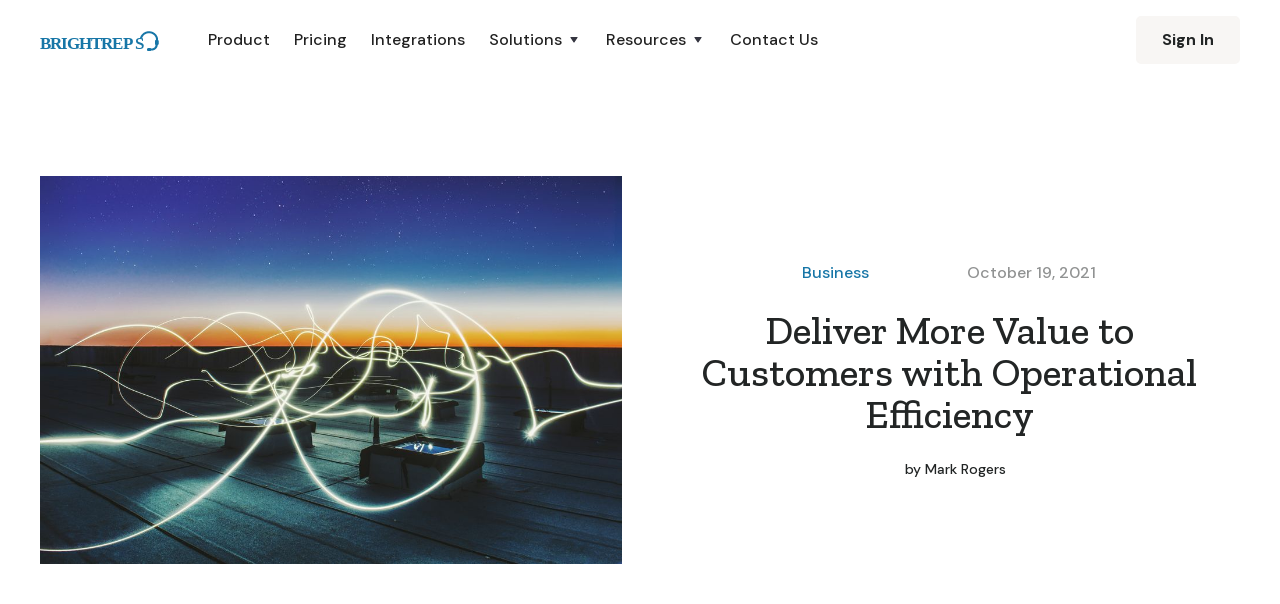

--- FILE ---
content_type: text/html; charset=utf-8
request_url: https://archive.brightreps.com/post/deliver-value-with-operational-efficiency
body_size: 9392
content:
<!DOCTYPE html><!-- This site was created in Webflow. https://webflow.com --><!-- Last Published: Tue May 17 2022 01:44:25 GMT+0000 (Coordinated Universal Time) --><html data-wf-domain="archive.brightreps.com" data-wf-page="5e209fd06e0215183b008cda" data-wf-site="5e209fcf6e021534a0008bfe" data-wf-collection="5e209fd06e02154582008c4f" data-wf-item-slug="deliver-value-with-operational-efficiency"><head><meta charset="utf-8"/><title>BrightReps Blog - Deliver More Value to Customers with Operational Efficiency</title><meta content="" name="description"/><meta content="BrightReps Blog - Deliver More Value to Customers with Operational Efficiency" property="og:title"/><meta content="" property="og:description"/><meta content="BrightReps Blog - Deliver More Value to Customers with Operational Efficiency" property="twitter:title"/><meta content="" property="twitter:description"/><meta property="og:type" content="website"/><meta content="summary_large_image" name="twitter:card"/><meta content="width=device-width, initial-scale=1" name="viewport"/><meta content="Webflow" name="generator"/><link href="https://assets.website-files.com/5e209fcf6e021534a0008bfe/css/brightreps-landing-ollie.webflow.b5bcc7c83.css" rel="stylesheet" type="text/css"/><link href="https://fonts.googleapis.com" rel="preconnect"/><link href="https://fonts.gstatic.com" rel="preconnect" crossorigin="anonymous"/><script src="https://ajax.googleapis.com/ajax/libs/webfont/1.6.26/webfont.js" type="text/javascript"></script><script type="text/javascript">WebFont.load({  google: {    families: ["Zilla Slab:regular,500,500italic","DM Sans:regular,500,500italic,700,700italic","Caveat:regular"]  }});</script><script type="text/javascript">!function(o,c){var n=c.documentElement,t=" w-mod-";n.className+=t+"js",("ontouchstart"in o||o.DocumentTouch&&c instanceof DocumentTouch)&&(n.className+=t+"touch")}(window,document);</script><link href="https://cdn.prod.website-files.com/5e209fcf6e021534a0008bfe/5e5c6f5dc9fe845a51a081af_favicon-32x32.png" rel="shortcut icon" type="image/x-icon"/><link href="https://cdn.prod.website-files.com/5e209fcf6e021534a0008bfe/5e5c6fb375d7b257e12638e0_ms-icon-310x310.png" rel="apple-touch-icon"/><script async="" src="https://www.googletagmanager.com/gtag/js?id=UA-96472868-4"></script><script type="text/javascript">window.dataLayer = window.dataLayer || [];function gtag(){dataLayer.push(arguments);}gtag('js', new Date());gtag('config', 'UA-96472868-4', {'anonymize_ip': false});</script><style>
body{
  -webkit-font-smoothing: antialiased;
  -moz-osx-font-smoothing: grayscale;
}
</style>

<link rel="alternate" hreflang="en" href="https://hello.brightreps.com">
<link rel="alternate" hreflang="fr" href="https://fr.hello.brightreps.com">
<script type="text/javascript" src="https://cdn.weglot.com/weglot.min.js"></script>
<script>
    Weglot.initialize({
        api_key: 'wg_ca8140169b6a547beb5a138ade3d2e5c6'
    });
</script></head><body><div class="navigation-container"><div class="container"><div data-collapse="medium" data-animation="default" data-duration="400" data-easing="ease" data-easing2="ease" role="banner" class="navbar w-nav"><a href="/" class="w-nav-brand"><img src="https://cdn.prod.website-files.com/5e209fcf6e021534a0008bfe/6216a0e741df0622fb73c516_logo-full-new.svg" width="120" alt="BrightReps logo"/></a><nav role="navigation" class="nav-menu-wrapper w-nav-menu"><div class="nav-links nav-links-1"><a href="/product" class="nav-link w-nav-link">Product</a><a href="/pricing" class="nav-link w-nav-link">Pricing</a><a href="/integrations" class="nav-link w-nav-link">Integrations</a><div data-delay="0" data-hover="true" class="nav-dropdown w-dropdown"><div class="nav-link w-dropdown-toggle"><div class="row no-wrap"><div>Solutions</div><img src="https://cdn.prod.website-files.com/5e209fcf6e021534a0008bfe/5e209fd06e0215c512008c14_icon-caret-down.svg" alt="" class="dropdown-icon"/></div></div><nav class="dropdown-list w-dropdown-list"><div class="dropdown-menu"><a href="https://hello.brightreps.com/solutions/rma" class="dropdown-link w-dropdown-link">RMA</a><a href="https://hello.brightreps.com/solutions/troubleshooting" class="dropdown-link w-dropdown-link">Troubleshooting</a></div></nav></div><div data-delay="0" data-hover="true" class="nav-dropdown w-dropdown"><div class="nav-link w-dropdown-toggle"><div class="row no-wrap"><div>Resources</div><img src="https://cdn.prod.website-files.com/5e209fcf6e021534a0008bfe/5e209fd06e0215c512008c14_icon-caret-down.svg" alt="" class="dropdown-icon"/></div></div><nav class="dropdown-list w-dropdown-list"><div class="dropdown-menu"><a href="/case-studies" class="dropdown-link w-dropdown-link">Case Studies</a><a href="/knowledge-base" class="dropdown-link w-dropdown-link">Knowledge Base</a><a href="/blog" class="dropdown-link w-dropdown-link">Blog</a></div></nav></div><a href="/contact" class="nav-link w-nav-link">Contact Us</a></div></nav><div class="nav-menu-button-wrapper"><div class="nav-functions"><a href="https://app.brightreps.com/signin" target="_blank" class="button bg-gray-4 w-button">Sign In</a></div><div class="menu-button w-nav-button"><img src="https://cdn.prod.website-files.com/5e209fcf6e021534a0008bfe/5e209fd06e0215297f008c22_icon-menu.svg" alt="" class="menu-icon"/><img src="https://cdn.prod.website-files.com/5e209fcf6e021534a0008bfe/5e209fd06e0215c95a008c24_icon-x.svg" alt="" class="menu-cross-icon"/></div></div></div></div></div><div class="section"><div class="container"><div class="row row-split-content"><div class="content-width-large"><img alt="" src="https://cdn.prod.website-files.com/5e209fd06e0215c001008c06/61780dda2fbf5e1cc948254d_operational-efficiency.jpg"/><div style="background-color:hsla(165.7142857142857, 91.30%, 27.06%, 1.00)" class="blog-post-category-placeholder w-condition-invisible"><img alt="" src="https://cdn.prod.website-files.com/5e209fd06e0215c001008c06/5e209fd06e0215fcea008e8b_business.svg" class="icon-extra-large"/></div></div><div class="content-width-medium"><div class="row row-justify-center"><a href="/blog-categories/business">Business</a><div class="text-space-left text-muted">October 19, 2021</div></div><h1 class="h2 blog-post-heading">Deliver More Value to Customers with Operational Efficiency</h1><div class="row row-justify-center"><a href="/team/mark-rogers" class="avatar-with-name w-inline-block"><img alt="" src="" class="avatar avatar-small w-dyn-bind-empty"/><div class="row text-small text-space-left"><div>by </div><div>Mark Rogers</div></div></a></div></div></div></div></div><div class="section bg-gray-4"><div class="container"><div class="row row-justify-center"><div class="content-width-large"><div class="article w-richtext"><p>Competitive athletes and businesses share common goals—they both want to maximize performance while minimizing waste. For athletes, that means having a strict training routine and consistent nutrition plan. Activities and food choices that don’t align with their game-day goals are nothing but waste.<br/></p><p>In the business world, better performance means increasing revenue while spending less. A misallocation of funds or a delay in production could spell big problems. In both scenarios, this min/max concept is commonly known as operational efficiency.</p><h2><strong>What is Operational Efficiency?</strong></h2><p>Operational efficiency is the pursuit of earning greater revenue while simultaneously reducing costs. Creating products and services requires more than just money: Time, technology, employees, resources, and inventory are all inputs that affect a business’s bottom line. Operational efficiency is the result of appropriately balancing these inputs.<br/></p><p>Some businesses view operational efficiency as a metric or calculation. A simple formula looks something like this: Take all of your operating expenses (x) and divide the sum total by your total revenue (y). Starting with a numerical number as a result of x/y is a good way to create a tangible benchmark for success.<br/></p><p>Other companies view operational efficiency as more of an ethos or mindset that sets a precedent for all initiatives. According to<a href="https://www.bain.com/insights/building-efficient-organizations/" target="_blank"> Bain &amp; Company</a>, “companies that successfully embed efficiency in the DNA of their organization reap great rewards.”<br/></p><p>Whichever path you take, operational efficiency means the same thing: reducing costs and waste while increasing revenue and output. Businesses with better operational efficiency tend to experience more benefits than just higher revenue and lower costs. Some of these indicators include:</p><ul role="list"><li>High customer satisfaction</li><li>Increased product demand</li><li>Sustained competitive edge</li><li>Flexible internal operations</li><li>Happy employees</li></ul><p>There’s no one-size-fits-all solution to achieving operational efficiency, and every business seeks that goal in a different way. Ultimately, it requires a shift in priorities, a change in thinking, and a commitment to flexibility.</p><h2><strong>3 Basic Tactics to Make Your Business More Efficient</strong></h2><h3><strong>Make Customer Satisfaction Your North Star</strong></h3><p>If your customers aren’t satisfied, or they struggle to see value in your product, finding operational efficiency will be much more of a challenge. Improving your business will require change, but those changes need to reflect your customers’ best interests.<br/></p><p>Perhaps your company is experiencing an inefficiency in product availability. Customers want your product, but it’s always sold out when they go to the store to find it. What’s the empathetic play that creates a win-win? You could double production or find more inventory space, but what if you simply sell directly to the customer online? This reduces transportation costs, saves the customer money, and gives them greater visibility into your inventory.<br/></p><p>Being efficient doesn’t mean being successful. According to<a href="https://ieseinsight.com/doc.aspx?id=2231&amp;ar=5" target="_blank"> Microsoft CEO Satya Nadella</a>, “success depends on my customers’ success. That’s the essence of business.” By focusing on how to make your customers’ lives easier, you have a better chance at becoming more efficient.</p><h3><strong>Create a Strategic Framework, Track Progress, and Stick With It</strong></h3><p>PwC found that less than<a href="https://www.pwc.co.uk/issues/data-analytics/issues/analytics-to-run-operations-more-efficiently.html" target="_blank"> 30%</a> of efficiency initiatives hit their cost-cutting target. This can often be the result of poor planning in the short and/or long term. To make your company more efficient, you’ll need to develop a strategy that’s informed by the key components of your business. For example, an e-commerce company will likely focus on costs and revenue surrounding manufacturing, online shopping, and customer service.<br/></p><p>Although each business is different, the blueprint for your operational efficiency strategy might look similar to this:</p><ul role="list"><li>Audit costs and revenue of your core components such as financials, processes, employee productivity</li><li>Identify any costs that don’t directly create value for your customers</li><li>Differentiate between quick wins and long-term goals</li><li>Decide which key performance indicators are relevant to success</li></ul><p>In the digital world, there are endless data points to track. Key performance indicators (KPIs) are different for every business. For SaaS companies, an important KPI might be cost per acquisition. For retail, it might be average customer spend. The most important thing about tracking metrics is establishing a baseline so you can track progress.<br/></p><p>Improvements don’t happen overnight, and employee morale could fall before it gets better. The differentiator is a leadership team that keeps the train on the tracks. Bain &amp; Company found that the more committed executive leadership was to efficiency, the better the chances of achieving the goal.<a href="https://www.bain.com/insights/building-efficient-organizations/" target="_blank"> 70%</a> of survey respondents cited a lack of leadership commitment as the reason for a lack of success.</p><h3><strong>Improve Internal Processes and Workplace Culture</strong></h3><p>Operational efficiency is only as good as the processes that are needed to sustain the business. Processes are made up of standard operating procedures (SOPs). Standard operating procedures are the methods or workflows performed by your employees. An easy way to start introducing more efficiency into your business is through automation.<br/></p><p>Basic routine SOPs can be automated to increase operational efficiency. Manual tasks like data entry or record keeping can easily be automated. Benefits of automated SOPs include greater revenue potential and, of course, more efficiency.<br/></p><p>Perhaps the most important benefit is gaining a deeper insight into how your company gets things done. Understanding what to automate forces you to investigate your business operations. This awareness drives more clarity to what an improved future state might look like.<br/></p><p>When you improve your processes, you’ll also take the pressure off your employees. If your business enjoys a healthy work culture, your happy employees will be motivated to work harder. According to<a href="https://www.biworldwide.com/globalassets/us-en/research-landing/blog-posts/2016/workhappier-whitepaper/biw_whitepaper_workhappier_f.pdf" target="_blank"> BI Worldwide</a>, you can create a strong culture by motivating “through meaning, trust, individualization, recognition, accomplishment, and positive reciprocity.“</p><h2><strong>3 Examples of Operational Efficiency in Action</strong></h2><p>The best way to understand operational efficiency is to see how it’s done. Although each of the following examples has vast differences in industries, they all share one thing in common—they became more efficient by solving a problem for their customers.</p><h3><strong>Omnidian: Better Processes Lead to Happier Customers</strong></h3><p>Streamlining processes for customer service teams is a significant step in becoming more efficient. They represent a direct link to a business’s customers.<a href="https://hello.brightreps.com/case-studies/omnidian" target="_blank"> Omnidian</a>, a solar panel company located in Seattle, began growing at a rapid rate. Soon its customer service team had outgrown an outdated process.<br/></p><p>Omnidian automated its workflows using BrightReps Sidekick—an application that conveniently houses SOPs within customer relationship management (CRM) tools. This greatly enhanced Omnidian’s ability to help more customers faster. In addition to standardizing and streamlining customer communications, it was able to increase efficiency in onboarding and training.</p><h3><strong>Carvana: Convenience Disrupts an Entire Industry</strong></h3><p><a href="https://investorplace.com/2019/04/carvana-is-rapidly-disrupting-the-auto-industry-dont-miss-your-ride/" target="_blank">Carvana</a> is transforming the auto industry simply by selling cars online. It sounds like a no-brainer, but its vision is much deeper than taking advantage of online shopping. It developed its disruptive model by thinking about the pain points of the car buying experience and making them better.<br/></p><p>No more spending the entire day at a dealership or getting shocked by hidden fees.<a href="https://investors.carvana.com/~/media/Files/C/Carvana-IR/documents/intro-to-carvana-march-2019.pdf" target="_blank"> According to Carvana</a>, you can buy a car in 10 minutes right on your phone. Customers are no longer limited to a narrow selection of cars—they can choose from more than 14,000 models. And the kicker—customers are saving an average of $1,000 compared to traditional dealers. By removing the fluff from the purchasing experience, Carvana is much more efficient and profitable than dealerships.</p><h3><strong>Discover: Customer Service Brought to a New Level</strong></h3><p><a href="https://www.moneyunder30.com/discover-card-customer-service" target="_blank">Discover</a> achieves operational efficiency by keeping its customer service department all under one roof. Call centers are located in the U.S. and are available 24/7. Many companies try to reduce costs by outsourcing customer service, but this can damage relationships with hard-earned customers and cost more in the long run.<br/></p><p>By satisfying customers on the first touch, it increased satisfaction and retention—both of which mean higher revenue. Discover also maintains an active and reputable customer service branch on<a href="https://medium.com/help-handles-insight-series/how-discover-became-the-1-credit-card-network-for-customer-service-on-twitter-6edb1f230ddf" target="_blank"> social media</a>. This low-cost, low-effort initiative is not only making the company more efficient, but it’s also driving business.</p><h2><strong>Customer Satisfaction Should Be Your Ultimate Metric</strong></h2><p>If we learned anything from the examples above, it’s this: Becoming more efficient should start as an empathetic pursuit to satisfy customers. At first, it may seem like it’s impossible to control costs while addressing customer demand, but it’s not just wishful thinking.<br/></p><p><a href="https://www.tandfonline.com/doi/full/10.1080/14783363.2018.1504621" target="_blank">According to a study</a> that looked at customer satisfaction in Scandinavian banks, “we can confirm that customer satisfaction and loyalty have a significant positive influence on banks’ profitability and can be considered as a predictor for future profitability.”<br/></p><p>Ultimately, what’s right for your customer will be good for your operation. By turning the perspective externally to the needs of your customers, you’ll reach the internal goals that operational efficiency can bring you.<br/></p></div></div></div></div></div><div class="section no-top-space bg-gray-4"><div class="container"><div class="section-title"><h3 class="h2 no-bottom-space">Continue reading</h3></div><div class="w-dyn-list"><div role="list" class="grid-thirds blog-grid-thirds w-dyn-items"><div role="listitem" class="w-dyn-item"><div class="card no-border blog-card"><a href="/post/how-to-use-excel-functions-in-flows" class="w-inline-block"><img alt="" src="https://cdn.prod.website-files.com/5e209fd06e0215c001008c06/62549ff7bf8145068f56fd41_Screen%20Shot%202022-04-11%20at%202.38.25%20PM%20copy.png" class="card-image-head"/></a><div class="card-body blog-card-body"><a href="/post/how-to-use-excel-functions-in-flows" class="card-blog-link w-inline-block"><h4>How to use Excel functions in flows</h4></a></div><div class="card-foot no-border text-small"><div class="row row-justify-between"><div class="post-meta-left"><a href="/blog-categories/new-features">New Features</a><div class="text-space-left text-muted">Dec 23, 2021</div></div><div class="post-meta-right text-muted"><div>by </div><div>Andrew Wilkinson</div></div></div></div></div><div class="card no-border blog-card w-condition-invisible"><a style="background-color:hsla(206.57142857142858, 89.74%, 54.12%, 1.00)" href="/post/how-to-use-excel-functions-in-flows" class="card-blog-category-head w-inline-block"><img alt="" src="https://cdn.prod.website-files.com/5e209fd06e0215c001008c06/61c494da8ba63214fd0facba_social.png" sizes="100vw" srcset="https://cdn.prod.website-files.com/5e209fd06e0215c001008c06/61c494da8ba63214fd0facba_social-p-500.png 500w, https://cdn.prod.website-files.com/5e209fd06e0215c001008c06/61c494da8ba63214fd0facba_social-p-800.png 800w, https://cdn.prod.website-files.com/5e209fd06e0215c001008c06/61c494da8ba63214fd0facba_social.png 1158w" class="card-image-head icon-extra-large"/><h4 class="no-bottom-space">How to use Excel functions in flows</h4></a><div class="card-foot no-border text-small"><div class="row row-justify-between"><div class="post-meta-left"><a href="/blog-categories/new-features">New Features</a><div class="text-space-left text-muted">Dec 23, 2021</div></div><div class="post-meta-right text-muted"><div>by </div><div>Andrew Wilkinson</div></div></div></div></div></div><div role="listitem" class="w-dyn-item"><div class="card no-border blog-card"><a href="/post/flow-exports-and-imports" class="w-inline-block"><img alt="" src="https://cdn.prod.website-files.com/5e209fd06e0215c001008c06/624bd3affc9297393a32a373_export%20import%20small.png" class="card-image-head"/></a><div class="card-body blog-card-body"><a href="/post/flow-exports-and-imports" class="card-blog-link w-inline-block"><h4>Export and Import your Flows</h4></a></div><div class="card-foot no-border text-small"><div class="row row-justify-between"><div class="post-meta-left"><a href="/blog-categories/new-features">New Features</a><div class="text-space-left text-muted">Dec 23, 2021</div></div><div class="post-meta-right text-muted"><div>by </div><div>Andrew Wilkinson</div></div></div></div></div><div class="card no-border blog-card w-condition-invisible"><a style="background-color:hsla(206.57142857142858, 89.74%, 54.12%, 1.00)" href="/post/flow-exports-and-imports" class="card-blog-category-head w-inline-block"><img alt="" src="https://cdn.prod.website-files.com/5e209fd06e0215c001008c06/61c494da8ba63214fd0facba_social.png" sizes="100vw" srcset="https://cdn.prod.website-files.com/5e209fd06e0215c001008c06/61c494da8ba63214fd0facba_social-p-500.png 500w, https://cdn.prod.website-files.com/5e209fd06e0215c001008c06/61c494da8ba63214fd0facba_social-p-800.png 800w, https://cdn.prod.website-files.com/5e209fd06e0215c001008c06/61c494da8ba63214fd0facba_social.png 1158w" class="card-image-head icon-extra-large"/><h4 class="no-bottom-space">Export and Import your Flows</h4></a><div class="card-foot no-border text-small"><div class="row row-justify-between"><div class="post-meta-left"><a href="/blog-categories/new-features">New Features</a><div class="text-space-left text-muted">Dec 23, 2021</div></div><div class="post-meta-right text-muted"><div>by </div><div>Andrew Wilkinson</div></div></div></div></div></div><div role="listitem" class="w-dyn-item"><div class="card no-border blog-card"><a href="/post/announcing-saved-step-templates" class="w-inline-block"><img alt="" src="https://cdn.prod.website-files.com/5e209fd06e0215c001008c06/6254a50429ea05330db1a55f_61c4948071a91903f9540cd6_Screen%20Shot%202021-12-23%20at%2010.23.12%20AM.png" sizes="100vw" srcset="https://cdn.prod.website-files.com/5e209fd06e0215c001008c06/6254a50429ea05330db1a55f_61c4948071a91903f9540cd6_Screen%20Shot%202021-12-23%20at%2010.23.12%20AM-p-500.png 500w, https://cdn.prod.website-files.com/5e209fd06e0215c001008c06/6254a50429ea05330db1a55f_61c4948071a91903f9540cd6_Screen%20Shot%202021-12-23%20at%2010.23.12%20AM.png 764w" class="card-image-head"/></a><div class="card-body blog-card-body"><a href="/post/announcing-saved-step-templates" class="card-blog-link w-inline-block"><h4>Announcing Saved Step Templates</h4></a></div><div class="card-foot no-border text-small"><div class="row row-justify-between"><div class="post-meta-left"><a href="/blog-categories/new-features">New Features</a><div class="text-space-left text-muted">Dec 23, 2021</div></div><div class="post-meta-right text-muted"><div>by </div><div>Andrew Wilkinson</div></div></div></div></div><div class="card no-border blog-card w-condition-invisible"><a style="background-color:hsla(206.57142857142858, 89.74%, 54.12%, 1.00)" href="/post/announcing-saved-step-templates" class="card-blog-category-head w-inline-block"><img alt="" src="https://cdn.prod.website-files.com/5e209fd06e0215c001008c06/61c494da8ba63214fd0facba_social.png" sizes="100vw" srcset="https://cdn.prod.website-files.com/5e209fd06e0215c001008c06/61c494da8ba63214fd0facba_social-p-500.png 500w, https://cdn.prod.website-files.com/5e209fd06e0215c001008c06/61c494da8ba63214fd0facba_social-p-800.png 800w, https://cdn.prod.website-files.com/5e209fd06e0215c001008c06/61c494da8ba63214fd0facba_social.png 1158w" class="card-image-head icon-extra-large"/><h4 class="no-bottom-space">Announcing Saved Step Templates</h4></a><div class="card-foot no-border text-small"><div class="row row-justify-between"><div class="post-meta-left"><a href="/blog-categories/new-features">New Features</a><div class="text-space-left text-muted">Dec 23, 2021</div></div><div class="post-meta-right text-muted"><div>by </div><div>Andrew Wilkinson</div></div></div></div></div></div></div></div></div></div><div class="bg-primary-3"><div class="section section-small"><div class="container"><div class="row-cta"><h3 class="cta-row-heading">Effortless onboarding. <br/>Powerful automation. <br/>Accelerated processes for everyone.</h3><div><div class="button-row"><a href="https://www.brightreps.com/sign-up/" class="button button-row-last w-inline-block"><div>Start a Free Trial</div></a><a href="/contact-sales" class="button button-row-last button-secondary w-inline-block"><div>Contact Sales</div></a></div></div></div></div></div><div class="horizontal-rule bg-white"></div><div class="footer"><div class="container"><div class="footer-row"><div class="footer-left"><h1>BrightReps</h1><p class="text-large footer-text">Process made better.</p><ul role="list" class="social-icons-list w-list-unstyled"><li class="list-item"><a href="https://twitter.com/brightreps" target="_blank" class="button-circle button-small bg-white w-inline-block"><img src="https://cdn.prod.website-files.com/5e209fcf6e021534a0008bfe/5e209fd06e02153f3b008c69_twitter.svg" alt="" class="social-icon"/></a></li><li class="list-item"><a href="https://www.linkedin.com/company/brightreps" target="_blank" class="button-circle button-small bg-white w-inline-block"><img src="https://cdn.prod.website-files.com/5e209fcf6e021534a0008bfe/5e209fd06e02154508008c71_linkedin.svg" alt="" class="social-icon"/></a></li></ul></div><div class="footer-right"><div class="footer-menu-column"><h6 class="h6-small">Product</h6><ul role="list" class="link-list w-list-unstyled"><li><a href="/product" class="hover-link text-white">Why BrightReps?</a></li><li><a href="/pricing" class="hover-link text-white">Pricing</a></li><li><a href="/integrations" class="hover-link text-white">Integrations</a></li></ul></div><div class="footer-menu-column"><h6 class="h6-small">Resources</h6><ul role="list" class="link-list w-list-unstyled"><li><a href="/knowledge-base" class="hover-link text-white">Knowledge Base</a></li><li><a href="/case-studies" class="hover-link text-white">Case Studies</a></li><li><a href="/blog" class="hover-link text-white">Blog</a></li></ul></div><div class="footer-menu-column"><h6 class="h6-small">Company</h6><ul role="list" class="link-list w-list-unstyled"><li><a href="/contact" class="hover-link text-white">Contact Us</a></li><li><a href="/contact-sales" class="hover-link text-white">Contact Sales</a></li><li><a href="https://twitter.com/BrightRepStatus" class="hover-link text-white">Status Page</a></li><li><a href="https://www.workatastartup.com/companies/brightreps" class="hover-link text-white">Careers</a></li></ul></div></div></div></div><div class="container"><div class="footer-lower-row"><div>© 2021 BrightReps • <a href="https://hello.brightreps.com/legal/terms" class="link-2">Terms of Service</a> • <a href="https://hello.brightreps.com/legal/privacy" class="link">Privacy</a></div></div></div></div></div><script src="https://d3e54v103j8qbb.cloudfront.net/js/jquery-3.5.1.min.dc5e7f18c8.js?site=5e209fcf6e021534a0008bfe" type="text/javascript" integrity="sha256-9/aliU8dGd2tb6OSsuzixeV4y/faTqgFtohetphbbj0=" crossorigin="anonymous"></script><script src="https://assets.website-files.com/5e209fcf6e021534a0008bfe/js/webflow.2ba36716c.js" type="text/javascript"></script><script>
  window.intercomSettings = {
    app_id: "pte6jexc",
    custom_launcher_selector:'#intercom-link'
  };
</script>

<script>
// We pre-filled your app ID in the widget URL: 'https://widget.intercom.io/widget/pte6jexc'
(function(){var w=window;var ic=w.Intercom;if(typeof ic==="function"){ic('reattach_activator');ic('update',w.intercomSettings);}else{var d=document;var i=function(){i.c(arguments);};i.q=[];i.c=function(args){i.q.push(args);};w.Intercom=i;var l=function(){var s=d.createElement('script');s.type='text/javascript';s.async=true;s.src='https://widget.intercom.io/widget/pte6jexc';var x=d.getElementsByTagName('script')[0];x.parentNode.insertBefore(s,x);};if(w.attachEvent){w.attachEvent('onload',l);}else{w.addEventListener('load',l,false);}}})();
</script></body></html>

--- FILE ---
content_type: text/css
request_url: https://assets.website-files.com/5e209fcf6e021534a0008bfe/css/brightreps-landing-ollie.webflow.b5bcc7c83.css
body_size: 25000
content:
/* Generated on: Tue May 17 2022 01:44:25 GMT+0000 (Coordinated Universal Time) */
/* ==========================================================================
   normalize.css v3.0.3 | MIT License | github.com/necolas/normalize.css 
   ========================================================================== */
/*! normalize.css v3.0.3 | MIT License | github.com/necolas/normalize.css */html{font-family:sans-serif;-ms-text-size-adjust:100%;-webkit-text-size-adjust:100%}body{margin:0}article,aside,details,figcaption,figure,footer,header,hgroup,main,menu,nav,section,summary{display:block}audio,canvas,progress,video{display:inline-block;vertical-align:baseline}audio:not([controls]){display:none;height:0}[hidden],template{display:none}a{background-color:transparent}a:active,a:hover{outline:0}abbr[title]{border-bottom:1px dotted}b,strong{font-weight:bold}dfn{font-style:italic}h1{font-size:2em;margin:.67em 0}mark{background:#ff0;color:#000}small{font-size:80%}sub,sup{font-size:75%;line-height:0;position:relative;vertical-align:baseline}sup{top:-0.5em}sub{bottom:-0.25em}img{border:0}svg:not(:root){overflow:hidden}figure{margin:1em 40px}hr{box-sizing:content-box;height:0}pre{overflow:auto}code,kbd,pre,samp{font-family:monospace,monospace;font-size:1em}button,input,optgroup,select,textarea{color:inherit;font:inherit;margin:0}button{overflow:visible}button,select{text-transform:none}button,html input[type="button"],input[type="reset"]{-webkit-appearance:button;cursor:pointer}button[disabled],html input[disabled]{cursor:default}button::-moz-focus-inner,input::-moz-focus-inner{border:0;padding:0}input{line-height:normal}input[type='checkbox'],input[type='radio']{box-sizing:border-box;padding:0}input[type='number']::-webkit-inner-spin-button,input[type='number']::-webkit-outer-spin-button{height:auto}input[type='search']{-webkit-appearance:none}input[type='search']::-webkit-search-cancel-button,input[type='search']::-webkit-search-decoration{-webkit-appearance:none}fieldset{border:1px solid #c0c0c0;margin:0 2px;padding:.35em .625em .75em}legend{border:0;padding:0}textarea{overflow:auto}optgroup{font-weight:bold}table{border-collapse:collapse;border-spacing:0}td,th{padding:0}

/* ==========================================================================
   Start of base Webflow CSS - If you're looking for some ultra-clean CSS, skip the boilerplate and see the unminified code below.
   ========================================================================== */
@font-face{font-family:'webflow-icons';src:url("[data-uri]") format('truetype');font-weight:normal;font-style:normal}[class^="w-icon-"],[class*=" w-icon-"]{font-family:'webflow-icons' !important;speak:none;font-style:normal;font-weight:normal;font-variant:normal;text-transform:none;line-height:1;-webkit-font-smoothing:antialiased;-moz-osx-font-smoothing:grayscale}.w-icon-slider-right:before{content:"\e600"}.w-icon-slider-left:before{content:"\e601"}.w-icon-nav-menu:before{content:"\e602"}.w-icon-arrow-down:before,.w-icon-dropdown-toggle:before{content:"\e603"}.w-icon-file-upload-remove:before{content:"\e900"}.w-icon-file-upload-icon:before{content:"\e903"}*{-webkit-box-sizing:border-box;-moz-box-sizing:border-box;box-sizing:border-box}html{height:100%}body{margin:0;min-height:100%;background-color:#fff;font-family:Arial,sans-serif;font-size:14px;line-height:20px;color:#333}img{max-width:100%;vertical-align:middle;display:inline-block}html.w-mod-touch *{background-attachment:scroll !important}.w-block{display:block}.w-inline-block{max-width:100%;display:inline-block}.w-clearfix:before,.w-clearfix:after{content:" ";display:table;grid-column-start:1;grid-row-start:1;grid-column-end:2;grid-row-end:2}.w-clearfix:after{clear:both}.w-hidden{display:none}.w-button{display:inline-block;padding:9px 15px;background-color:#3898EC;color:white;border:0;line-height:inherit;text-decoration:none;cursor:pointer;border-radius:0}input.w-button{-webkit-appearance:button}html[data-w-dynpage] [data-w-cloak]{color:transparent !important}.w-webflow-badge,.w-webflow-badge *{position:static;left:auto;top:auto;right:auto;bottom:auto;z-index:auto;display:block;visibility:visible;overflow:visible;overflow-x:visible;overflow-y:visible;box-sizing:border-box;width:auto;height:auto;max-height:none;max-width:none;min-height:0;min-width:0;margin:0;padding:0;float:none;clear:none;border:0 none transparent;border-radius:0;background:none;background-image:none;background-position:0 0;background-size:auto auto;background-repeat:repeat;background-origin:padding-box;background-clip:border-box;background-attachment:scroll;background-color:transparent;box-shadow:none;opacity:1;transform:none;transition:none;direction:ltr;font-family:inherit;font-weight:inherit;color:inherit;font-size:inherit;line-height:inherit;font-style:inherit;font-variant:inherit;text-align:inherit;letter-spacing:inherit;text-decoration:inherit;text-indent:0;text-transform:inherit;list-style-type:disc;text-shadow:none;font-smoothing:auto;vertical-align:baseline;cursor:inherit;white-space:inherit;word-break:normal;word-spacing:normal;word-wrap:normal}.w-webflow-badge{position:fixed !important;display:inline-block !important;visibility:visible !important;z-index:2147483647 !important;top:auto !important;right:12px !important;bottom:12px !important;left:auto !important;color:#AAADB0 !important;background-color:#fff !important;border-radius:3px !important;padding:6px 8px 6px 6px !important;font-size:12px !important;opacity:1 !important;line-height:14px !important;text-decoration:none !important;transform:none !important;margin:0 !important;width:auto !important;height:auto !important;overflow:visible !important;white-space:nowrap;box-shadow:0 0 0 1px rgba(0,0,0,0.1),0 1px 3px rgba(0,0,0,0.1);cursor:pointer}.w-webflow-badge>img{display:inline-block !important;visibility:visible !important;opacity:1 !important;vertical-align:middle !important}h1,h2,h3,h4,h5,h6{font-weight:bold;margin-bottom:10px}h1{font-size:38px;line-height:44px;margin-top:20px}h2{font-size:32px;line-height:36px;margin-top:20px}h3{font-size:24px;line-height:30px;margin-top:20px}h4{font-size:18px;line-height:24px;margin-top:10px}h5{font-size:14px;line-height:20px;margin-top:10px}h6{font-size:12px;line-height:18px;margin-top:10px}p{margin-top:0;margin-bottom:10px}blockquote{margin:0 0 10px 0;padding:10px 20px;border-left:5px solid #E2E2E2;font-size:18px;line-height:22px}figure{margin:0;margin-bottom:10px}figcaption{margin-top:5px;text-align:center}ul,ol{margin-top:0;margin-bottom:10px;padding-left:40px}.w-list-unstyled{padding-left:0;list-style:none}.w-embed:before,.w-embed:after{content:" ";display:table;grid-column-start:1;grid-row-start:1;grid-column-end:2;grid-row-end:2}.w-embed:after{clear:both}.w-video{width:100%;position:relative;padding:0}.w-video iframe,.w-video object,.w-video embed{position:absolute;top:0;left:0;width:100%;height:100%;border:none}fieldset{padding:0;margin:0;border:0}button,html input[type='button'],input[type='reset']{border:0;cursor:pointer;-webkit-appearance:button}.w-form{margin:0 0 15px}.w-form-done{display:none;padding:20px;text-align:center;background-color:#dddddd}.w-form-fail{display:none;margin-top:10px;padding:10px;background-color:#ffdede}label{display:block;margin-bottom:5px;font-weight:bold}.w-input,.w-select{display:block;width:100%;height:38px;padding:8px 12px;margin-bottom:10px;font-size:14px;line-height:1.42857143;color:#333333;vertical-align:middle;background-color:#ffffff;border:1px solid #cccccc}.w-input:-moz-placeholder,.w-select:-moz-placeholder{color:#999}.w-input::-moz-placeholder,.w-select::-moz-placeholder{color:#999;opacity:1}.w-input:-ms-input-placeholder,.w-select:-ms-input-placeholder{color:#999}.w-input::-webkit-input-placeholder,.w-select::-webkit-input-placeholder{color:#999}.w-input:focus,.w-select:focus{border-color:#3898EC;outline:0}.w-input[disabled],.w-select[disabled],.w-input[readonly],.w-select[readonly],fieldset[disabled] .w-input,fieldset[disabled] .w-select{cursor:not-allowed;background-color:#eeeeee}textarea.w-input,textarea.w-select{height:auto}.w-select{background-color:#f3f3f3}.w-select[multiple]{height:auto}.w-form-label{display:inline-block;cursor:pointer;font-weight:normal;margin-bottom:0}.w-radio{display:block;margin-bottom:5px;padding-left:20px}.w-radio:before,.w-radio:after{content:" ";display:table;grid-column-start:1;grid-row-start:1;grid-column-end:2;grid-row-end:2}.w-radio:after{clear:both}.w-radio-input{margin:4px 0 0;margin-top:1px \9;line-height:normal;float:left;margin-left:-20px}.w-radio-input{margin-top:3px}.w-file-upload{display:block;margin-bottom:10px}.w-file-upload-input{width:.1px;height:.1px;opacity:0;overflow:hidden;position:absolute;z-index:-100}.w-file-upload-default,.w-file-upload-uploading,.w-file-upload-success{display:inline-block;color:#333333}.w-file-upload-error{display:block;margin-top:10px}.w-file-upload-default.w-hidden,.w-file-upload-uploading.w-hidden,.w-file-upload-error.w-hidden,.w-file-upload-success.w-hidden{display:none}.w-file-upload-uploading-btn{display:flex;font-size:14px;font-weight:normal;cursor:pointer;margin:0;padding:8px 12px;border:1px solid #cccccc;background-color:#fafafa}.w-file-upload-file{display:flex;flex-grow:1;justify-content:space-between;margin:0;padding:8px 9px 8px 11px;border:1px solid #cccccc;background-color:#fafafa}.w-file-upload-file-name{font-size:14px;font-weight:normal;display:block}.w-file-remove-link{margin-top:3px;margin-left:10px;width:auto;height:auto;padding:3px;display:block;cursor:pointer}.w-icon-file-upload-remove{margin:auto;font-size:10px}.w-file-upload-error-msg{display:inline-block;color:#ea384c;padding:2px 0}.w-file-upload-info{display:inline-block;line-height:38px;padding:0 12px}.w-file-upload-label{display:inline-block;font-size:14px;font-weight:normal;cursor:pointer;margin:0;padding:8px 12px;border:1px solid #cccccc;background-color:#fafafa}.w-icon-file-upload-icon,.w-icon-file-upload-uploading{display:inline-block;margin-right:8px;width:20px}.w-icon-file-upload-uploading{height:20px}.w-container{margin-left:auto;margin-right:auto;max-width:940px}.w-container:before,.w-container:after{content:" ";display:table;grid-column-start:1;grid-row-start:1;grid-column-end:2;grid-row-end:2}.w-container:after{clear:both}.w-container .w-row{margin-left:-10px;margin-right:-10px}.w-row:before,.w-row:after{content:" ";display:table;grid-column-start:1;grid-row-start:1;grid-column-end:2;grid-row-end:2}.w-row:after{clear:both}.w-row .w-row{margin-left:0;margin-right:0}.w-col{position:relative;float:left;width:100%;min-height:1px;padding-left:10px;padding-right:10px}.w-col .w-col{padding-left:0;padding-right:0}.w-col-1{width:8.33333333%}.w-col-2{width:16.66666667%}.w-col-3{width:25%}.w-col-4{width:33.33333333%}.w-col-5{width:41.66666667%}.w-col-6{width:50%}.w-col-7{width:58.33333333%}.w-col-8{width:66.66666667%}.w-col-9{width:75%}.w-col-10{width:83.33333333%}.w-col-11{width:91.66666667%}.w-col-12{width:100%}.w-hidden-main{display:none !important}@media screen and (max-width:991px){.w-container{max-width:728px}.w-hidden-main{display:inherit !important}.w-hidden-medium{display:none !important}.w-col-medium-1{width:8.33333333%}.w-col-medium-2{width:16.66666667%}.w-col-medium-3{width:25%}.w-col-medium-4{width:33.33333333%}.w-col-medium-5{width:41.66666667%}.w-col-medium-6{width:50%}.w-col-medium-7{width:58.33333333%}.w-col-medium-8{width:66.66666667%}.w-col-medium-9{width:75%}.w-col-medium-10{width:83.33333333%}.w-col-medium-11{width:91.66666667%}.w-col-medium-12{width:100%}.w-col-stack{width:100%;left:auto;right:auto}}@media screen and (max-width:767px){.w-hidden-main{display:inherit !important}.w-hidden-medium{display:inherit !important}.w-hidden-small{display:none !important}.w-row,.w-container .w-row{margin-left:0;margin-right:0}.w-col{width:100%;left:auto;right:auto}.w-col-small-1{width:8.33333333%}.w-col-small-2{width:16.66666667%}.w-col-small-3{width:25%}.w-col-small-4{width:33.33333333%}.w-col-small-5{width:41.66666667%}.w-col-small-6{width:50%}.w-col-small-7{width:58.33333333%}.w-col-small-8{width:66.66666667%}.w-col-small-9{width:75%}.w-col-small-10{width:83.33333333%}.w-col-small-11{width:91.66666667%}.w-col-small-12{width:100%}}@media screen and (max-width:479px){.w-container{max-width:none}.w-hidden-main{display:inherit !important}.w-hidden-medium{display:inherit !important}.w-hidden-small{display:inherit !important}.w-hidden-tiny{display:none !important}.w-col{width:100%}.w-col-tiny-1{width:8.33333333%}.w-col-tiny-2{width:16.66666667%}.w-col-tiny-3{width:25%}.w-col-tiny-4{width:33.33333333%}.w-col-tiny-5{width:41.66666667%}.w-col-tiny-6{width:50%}.w-col-tiny-7{width:58.33333333%}.w-col-tiny-8{width:66.66666667%}.w-col-tiny-9{width:75%}.w-col-tiny-10{width:83.33333333%}.w-col-tiny-11{width:91.66666667%}.w-col-tiny-12{width:100%}}.w-widget{position:relative}.w-widget-map{width:100%;height:400px}.w-widget-map label{width:auto;display:inline}.w-widget-map img{max-width:inherit}.w-widget-map .gm-style-iw{text-align:center}.w-widget-map .gm-style-iw>button{display:none !important}.w-widget-twitter{overflow:hidden}.w-widget-twitter-count-shim{display:inline-block;vertical-align:top;position:relative;width:28px;height:20px;text-align:center;background:white;border:#758696 solid 1px;border-radius:3px}.w-widget-twitter-count-shim *{pointer-events:none;-webkit-user-select:none;-moz-user-select:none;-ms-user-select:none;user-select:none}.w-widget-twitter-count-shim .w-widget-twitter-count-inner{position:relative;font-size:15px;line-height:12px;text-align:center;color:#999;font-family:serif}.w-widget-twitter-count-shim .w-widget-twitter-count-clear{position:relative;display:block}.w-widget-twitter-count-shim.w--large{width:36px;height:28px}.w-widget-twitter-count-shim.w--large .w-widget-twitter-count-inner{font-size:18px;line-height:18px}.w-widget-twitter-count-shim:not(.w--vertical){margin-left:5px;margin-right:8px}.w-widget-twitter-count-shim:not(.w--vertical).w--large{margin-left:6px}.w-widget-twitter-count-shim:not(.w--vertical):before,.w-widget-twitter-count-shim:not(.w--vertical):after{top:50%;left:0;border:solid transparent;content:' ';height:0;width:0;position:absolute;pointer-events:none}.w-widget-twitter-count-shim:not(.w--vertical):before{border-color:rgba(117,134,150,0);border-right-color:#5d6c7b;border-width:4px;margin-left:-9px;margin-top:-4px}.w-widget-twitter-count-shim:not(.w--vertical).w--large:before{border-width:5px;margin-left:-10px;margin-top:-5px}.w-widget-twitter-count-shim:not(.w--vertical):after{border-color:rgba(255,255,255,0);border-right-color:white;border-width:4px;margin-left:-8px;margin-top:-4px}.w-widget-twitter-count-shim:not(.w--vertical).w--large:after{border-width:5px;margin-left:-9px;margin-top:-5px}.w-widget-twitter-count-shim.w--vertical{width:61px;height:33px;margin-bottom:8px}.w-widget-twitter-count-shim.w--vertical:before,.w-widget-twitter-count-shim.w--vertical:after{top:100%;left:50%;border:solid transparent;content:' ';height:0;width:0;position:absolute;pointer-events:none}.w-widget-twitter-count-shim.w--vertical:before{border-color:rgba(117,134,150,0);border-top-color:#5d6c7b;border-width:5px;margin-left:-5px}.w-widget-twitter-count-shim.w--vertical:after{border-color:rgba(255,255,255,0);border-top-color:white;border-width:4px;margin-left:-4px}.w-widget-twitter-count-shim.w--vertical .w-widget-twitter-count-inner{font-size:18px;line-height:22px}.w-widget-twitter-count-shim.w--vertical.w--large{width:76px}.w-background-video{position:relative;overflow:hidden;height:500px;color:white}.w-background-video>video{background-size:cover;background-position:50% 50%;position:absolute;margin:auto;width:100%;height:100%;right:-100%;bottom:-100%;top:-100%;left:-100%;object-fit:cover;z-index:-100}.w-background-video>video::-webkit-media-controls-start-playback-button{display:none !important;-webkit-appearance:none}.w-background-video--control{position:absolute;bottom:1em;right:1em;background-color:transparent;padding:0}.w-background-video--control>[hidden]{display:none !important}.w-slider{position:relative;height:300px;text-align:center;background:#dddddd;clear:both;-webkit-tap-highlight-color:rgba(0,0,0,0);tap-highlight-color:rgba(0,0,0,0)}.w-slider-mask{position:relative;display:block;overflow:hidden;z-index:1;left:0;right:0;height:100%;white-space:nowrap}.w-slide{position:relative;display:inline-block;vertical-align:top;width:100%;height:100%;white-space:normal;text-align:left}.w-slider-nav{position:absolute;z-index:2;top:auto;right:0;bottom:0;left:0;margin:auto;padding-top:10px;height:40px;text-align:center;-webkit-tap-highlight-color:rgba(0,0,0,0);tap-highlight-color:rgba(0,0,0,0)}.w-slider-nav.w-round>div{border-radius:100%}.w-slider-nav.w-num>div{width:auto;height:auto;padding:.2em .5em;font-size:inherit;line-height:inherit}.w-slider-nav.w-shadow>div{box-shadow:0 0 3px rgba(51,51,51,0.4)}.w-slider-nav-invert{color:#fff}.w-slider-nav-invert>div{background-color:rgba(34,34,34,0.4)}.w-slider-nav-invert>div.w-active{background-color:#222}.w-slider-dot{position:relative;display:inline-block;width:1em;height:1em;background-color:rgba(255,255,255,0.4);cursor:pointer;margin:0 3px .5em;transition:background-color 100ms,color 100ms}.w-slider-dot.w-active{background-color:#fff}.w-slider-dot:focus{outline:none;box-shadow:0 0 0 2px #fff}.w-slider-dot:focus.w-active{box-shadow:none}.w-slider-arrow-left,.w-slider-arrow-right{position:absolute;width:80px;top:0;right:0;bottom:0;left:0;margin:auto;cursor:pointer;overflow:hidden;color:white;font-size:40px;-webkit-tap-highlight-color:rgba(0,0,0,0);tap-highlight-color:rgba(0,0,0,0);-webkit-user-select:none;-moz-user-select:none;-ms-user-select:none;user-select:none}.w-slider-arrow-left [class^='w-icon-'],.w-slider-arrow-right [class^='w-icon-'],.w-slider-arrow-left [class*=' w-icon-'],.w-slider-arrow-right [class*=' w-icon-']{position:absolute}.w-slider-arrow-left:focus,.w-slider-arrow-right:focus{outline:0}.w-slider-arrow-left{z-index:3;right:auto}.w-slider-arrow-right{z-index:4;left:auto}.w-icon-slider-left,.w-icon-slider-right{top:0;right:0;bottom:0;left:0;margin:auto;width:1em;height:1em}.w-slider-aria-label{border:0;clip:rect(0 0 0 0);height:1px;margin:-1px;overflow:hidden;padding:0;position:absolute;width:1px}.w-slider-force-show{display:block !important}.w-dropdown{display:inline-block;position:relative;text-align:left;margin-left:auto;margin-right:auto;z-index:900}.w-dropdown-btn,.w-dropdown-toggle,.w-dropdown-link{position:relative;vertical-align:top;text-decoration:none;color:#222222;padding:20px;text-align:left;margin-left:auto;margin-right:auto;white-space:nowrap}.w-dropdown-toggle{-webkit-user-select:none;-moz-user-select:none;-ms-user-select:none;user-select:none;display:inline-block;cursor:pointer;padding-right:40px}.w-dropdown-toggle:focus{outline:0}.w-icon-dropdown-toggle{position:absolute;top:0;right:0;bottom:0;margin:auto;margin-right:20px;width:1em;height:1em}.w-dropdown-list{position:absolute;background:#dddddd;display:none;min-width:100%}.w-dropdown-list.w--open{display:block}.w-dropdown-link{padding:10px 20px;display:block;color:#222222}.w-dropdown-link.w--current{color:#0082f3}.w-dropdown-link:focus{outline:0}@media screen and (max-width:767px){.w-nav-brand{padding-left:10px}}.w-lightbox-backdrop{color:#000;cursor:auto;font-family:serif;font-size:medium;font-style:normal;font-variant:normal;font-weight:normal;letter-spacing:normal;line-height:normal;list-style:disc;text-align:start;text-indent:0;text-shadow:none;text-transform:none;visibility:visible;white-space:normal;word-break:normal;word-spacing:normal;word-wrap:normal;position:fixed;top:0;right:0;bottom:0;left:0;color:#fff;font-family:"Helvetica Neue",Helvetica,Ubuntu,"Segoe UI",Verdana,sans-serif;font-size:17px;line-height:1.2;font-weight:300;text-align:center;background:rgba(0,0,0,0.9);z-index:2000;outline:0;opacity:0;-webkit-user-select:none;-moz-user-select:none;-ms-user-select:none;-webkit-tap-highlight-color:transparent;-webkit-transform:translate(0, 0)}.w-lightbox-backdrop,.w-lightbox-container{height:100%;overflow:auto;-webkit-overflow-scrolling:touch}.w-lightbox-content{position:relative;height:100vh;overflow:hidden}.w-lightbox-view{position:absolute;width:100vw;height:100vh;opacity:0}.w-lightbox-view:before{content:"";height:100vh}.w-lightbox-group,.w-lightbox-group .w-lightbox-view,.w-lightbox-group .w-lightbox-view:before{height:86vh}.w-lightbox-frame,.w-lightbox-view:before{display:inline-block;vertical-align:middle}.w-lightbox-figure{position:relative;margin:0}.w-lightbox-group .w-lightbox-figure{cursor:pointer}.w-lightbox-img{width:auto;height:auto;max-width:none}.w-lightbox-image{display:block;float:none;max-width:100vw;max-height:100vh}.w-lightbox-group .w-lightbox-image{max-height:86vh}.w-lightbox-caption{position:absolute;right:0;bottom:0;left:0;padding:.5em 1em;background:rgba(0,0,0,0.4);text-align:left;text-overflow:ellipsis;white-space:nowrap;overflow:hidden}.w-lightbox-embed{position:absolute;top:0;right:0;bottom:0;left:0;width:100%;height:100%}.w-lightbox-control{position:absolute;top:0;width:4em;background-size:24px;background-repeat:no-repeat;background-position:center;cursor:pointer;-webkit-transition:all .3s;transition:all .3s}.w-lightbox-left{display:none;bottom:0;left:0;background-image:url("[data-uri]")}.w-lightbox-right{display:none;right:0;bottom:0;background-image:url("[data-uri]")}.w-lightbox-close{right:0;height:2.6em;background-image:url("[data-uri]");background-size:18px}.w-lightbox-strip{position:absolute;bottom:0;left:0;right:0;padding:0 1vh;line-height:0;white-space:nowrap;overflow-x:auto;overflow-y:hidden}.w-lightbox-item{display:inline-block;width:10vh;padding:2vh 1vh;box-sizing:content-box;cursor:pointer;-webkit-transform:translate3d(0, 0, 0)}.w-lightbox-active{opacity:.3}.w-lightbox-thumbnail{position:relative;height:10vh;background:#222;overflow:hidden}.w-lightbox-thumbnail-image{position:absolute;top:0;left:0}.w-lightbox-thumbnail .w-lightbox-tall{top:50%;width:100%;-webkit-transform:translate(0, -50%);-ms-transform:translate(0, -50%);transform:translate(0, -50%)}.w-lightbox-thumbnail .w-lightbox-wide{left:50%;height:100%;-webkit-transform:translate(-50%, 0);-ms-transform:translate(-50%, 0);transform:translate(-50%, 0)}.w-lightbox-spinner{position:absolute;top:50%;left:50%;box-sizing:border-box;width:40px;height:40px;margin-top:-20px;margin-left:-20px;border:5px solid rgba(0,0,0,0.4);border-radius:50%;-webkit-animation:spin .8s infinite linear;animation:spin .8s infinite linear}.w-lightbox-spinner:after{content:"";position:absolute;top:-4px;right:-4px;bottom:-4px;left:-4px;border:3px solid transparent;border-bottom-color:#fff;border-radius:50%}.w-lightbox-hide{display:none}.w-lightbox-noscroll{overflow:hidden}@media (min-width:768px){.w-lightbox-content{height:96vh;margin-top:2vh}.w-lightbox-view,.w-lightbox-view:before{height:96vh}.w-lightbox-group,.w-lightbox-group .w-lightbox-view,.w-lightbox-group .w-lightbox-view:before{height:84vh}.w-lightbox-image{max-width:96vw;max-height:96vh}.w-lightbox-group .w-lightbox-image{max-width:82.3vw;max-height:84vh}.w-lightbox-left,.w-lightbox-right{display:block;opacity:.5}.w-lightbox-close{opacity:.8}.w-lightbox-control:hover{opacity:1}}.w-lightbox-inactive,.w-lightbox-inactive:hover{opacity:0}.w-richtext:before,.w-richtext:after{content:" ";display:table;grid-column-start:1;grid-row-start:1;grid-column-end:2;grid-row-end:2}.w-richtext:after{clear:both}.w-richtext[contenteditable="true"]:before,.w-richtext[contenteditable="true"]:after{white-space:initial}.w-richtext ol,.w-richtext ul{overflow:hidden}.w-richtext .w-richtext-figure-selected.w-richtext-figure-type-video div:after,.w-richtext .w-richtext-figure-selected[data-rt-type="video"] div:after{outline:2px solid #2895f7}.w-richtext .w-richtext-figure-selected.w-richtext-figure-type-image div,.w-richtext .w-richtext-figure-selected[data-rt-type="image"] div{outline:2px solid #2895f7}.w-richtext figure.w-richtext-figure-type-video>div:after,.w-richtext figure[data-rt-type="video"]>div:after{content:'';position:absolute;display:none;left:0;top:0;right:0;bottom:0}.w-richtext figure{position:relative;max-width:60%}.w-richtext figure>div:before{cursor:default !important}.w-richtext figure img{width:100%}.w-richtext figure figcaption.w-richtext-figcaption-placeholder{opacity:.6}.w-richtext figure div{font-size:0;color:transparent}.w-richtext figure.w-richtext-figure-type-image,.w-richtext figure[data-rt-type="image"]{display:table}.w-richtext figure.w-richtext-figure-type-image>div,.w-richtext figure[data-rt-type="image"]>div{display:inline-block}.w-richtext figure.w-richtext-figure-type-image>figcaption,.w-richtext figure[data-rt-type="image"]>figcaption{display:table-caption;caption-side:bottom}.w-richtext figure.w-richtext-figure-type-video,.w-richtext figure[data-rt-type="video"]{width:60%;height:0}.w-richtext figure.w-richtext-figure-type-video iframe,.w-richtext figure[data-rt-type="video"] iframe{position:absolute;top:0;left:0;width:100%;height:100%}.w-richtext figure.w-richtext-figure-type-video>div,.w-richtext figure[data-rt-type="video"]>div{width:100%}.w-richtext figure.w-richtext-align-center{margin-right:auto;margin-left:auto;clear:both}.w-richtext figure.w-richtext-align-center.w-richtext-figure-type-image>div,.w-richtext figure.w-richtext-align-center[data-rt-type="image"]>div{max-width:100%}.w-richtext figure.w-richtext-align-normal{clear:both}.w-richtext figure.w-richtext-align-fullwidth{width:100%;max-width:100%;text-align:center;clear:both;display:block;margin-right:auto;margin-left:auto}.w-richtext figure.w-richtext-align-fullwidth>div{display:inline-block;padding-bottom:inherit}.w-richtext figure.w-richtext-align-fullwidth>figcaption{display:block}.w-richtext figure.w-richtext-align-floatleft{float:left;margin-right:15px;clear:none}.w-richtext figure.w-richtext-align-floatright{float:right;margin-left:15px;clear:none}.w-nav{position:relative;background:#dddddd;z-index:1000}.w-nav:before,.w-nav:after{content:" ";display:table;grid-column-start:1;grid-row-start:1;grid-column-end:2;grid-row-end:2}.w-nav:after{clear:both}.w-nav-brand{position:relative;float:left;text-decoration:none;color:#333333}.w-nav-link{position:relative;display:inline-block;vertical-align:top;text-decoration:none;color:#222222;padding:20px;text-align:left;margin-left:auto;margin-right:auto}.w-nav-link.w--current{color:#0082f3}.w-nav-menu{position:relative;float:right}[data-nav-menu-open]{display:block !important;position:absolute;top:100%;left:0;right:0;background:#C8C8C8;text-align:center;overflow:visible;min-width:200px}.w--nav-link-open{display:block;position:relative}.w-nav-overlay{position:absolute;overflow:hidden;display:none;top:100%;left:0;right:0;width:100%}.w-nav-overlay [data-nav-menu-open]{top:0}.w-nav[data-animation="over-left"] .w-nav-overlay{width:auto}.w-nav[data-animation="over-left"] .w-nav-overlay,.w-nav[data-animation="over-left"] [data-nav-menu-open]{right:auto;z-index:1;top:0}.w-nav[data-animation="over-right"] .w-nav-overlay{width:auto}.w-nav[data-animation="over-right"] .w-nav-overlay,.w-nav[data-animation="over-right"] [data-nav-menu-open]{left:auto;z-index:1;top:0}.w-nav-button{position:relative;float:right;padding:18px;font-size:24px;display:none;cursor:pointer;-webkit-tap-highlight-color:rgba(0,0,0,0);tap-highlight-color:rgba(0,0,0,0);-webkit-user-select:none;-moz-user-select:none;-ms-user-select:none;user-select:none}.w-nav-button:focus{outline:0}.w-nav-button.w--open{background-color:#C8C8C8;color:white}.w-nav[data-collapse="all"] .w-nav-menu{display:none}.w-nav[data-collapse="all"] .w-nav-button{display:block}.w--nav-dropdown-open{display:block}.w--nav-dropdown-toggle-open{display:block}.w--nav-dropdown-list-open{position:static}@media screen and (max-width:991px){.w-nav[data-collapse="medium"] .w-nav-menu{display:none}.w-nav[data-collapse="medium"] .w-nav-button{display:block}}@media screen and (max-width:767px){.w-nav[data-collapse="small"] .w-nav-menu{display:none}.w-nav[data-collapse="small"] .w-nav-button{display:block}.w-nav-brand{padding-left:10px}}@media screen and (max-width:479px){.w-nav[data-collapse="tiny"] .w-nav-menu{display:none}.w-nav[data-collapse="tiny"] .w-nav-button{display:block}}.w-tabs{position:relative}.w-tabs:before,.w-tabs:after{content:" ";display:table;grid-column-start:1;grid-row-start:1;grid-column-end:2;grid-row-end:2}.w-tabs:after{clear:both}.w-tab-menu{position:relative}.w-tab-link{position:relative;display:inline-block;vertical-align:top;text-decoration:none;padding:9px 30px;text-align:left;cursor:pointer;color:#222222;background-color:#dddddd}.w-tab-link.w--current{background-color:#C8C8C8}.w-tab-link:focus{outline:0}.w-tab-content{position:relative;display:block;overflow:hidden}.w-tab-pane{position:relative;display:none}.w--tab-active{display:block}@media screen and (max-width:479px){.w-tab-link{display:block}}.w-ix-emptyfix:after{content:""}@keyframes spin{0%{transform:rotate(0deg)}100%{transform:rotate(360deg)}}.w-dyn-empty{padding:10px;background-color:#dddddd}.w-dyn-hide{display:none !important}.w-dyn-bind-empty{display:none !important}.w-condition-invisible{display:none !important}.wf-layout-layout{display:grid !important}.wf-layout-cell{display:flex !important}

/* ==========================================================================
   Start of custom Webflow CSS
   ========================================================================== */
.w-layout-grid {
  display: -ms-grid;
  display: grid;
  grid-auto-columns: 1fr;
  -ms-grid-columns: 1fr 1fr;
  grid-template-columns: 1fr 1fr;
  -ms-grid-rows: auto auto;
  grid-template-rows: auto auto;
  grid-row-gap: 16px;
  grid-column-gap: 16px;
}

.w-form-formradioinput--inputType-custom {
  border-top-width: 1px;
  border-bottom-width: 1px;
  border-left-width: 1px;
  border-right-width: 1px;
  border-top-color: #ccc;
  border-bottom-color: #ccc;
  border-left-color: #ccc;
  border-right-color: #ccc;
  border-top-style: solid;
  border-bottom-style: solid;
  border-left-style: solid;
  border-right-style: solid;
  width: 12px;
  height: 12px;
  border-bottom-left-radius: 50%;
  border-bottom-right-radius: 50%;
  border-top-left-radius: 50%;
  border-top-right-radius: 50%;
}

.w-form-formradioinput--inputType-custom.w--redirected-focus {
  box-shadow: 0px 0px 3px 1px #3898ec;
}

.w-form-formradioinput--inputType-custom.w--redirected-checked {
  border-top-width: 4px;
  border-bottom-width: 4px;
  border-left-width: 4px;
  border-right-width: 4px;
  border-top-color: #3898ec;
  border-bottom-color: #3898ec;
  border-left-color: #3898ec;
  border-right-color: #3898ec;
}

.w-checkbox {
  display: block;
  margin-bottom: 5px;
  padding-left: 20px;
}

.w-checkbox::before {
  content: ' ';
  display: table;
  -ms-grid-column-span: 1;
  grid-column-end: 2;
  -ms-grid-column: 1;
  grid-column-start: 1;
  -ms-grid-row-span: 1;
  grid-row-end: 2;
  -ms-grid-row: 1;
  grid-row-start: 1;
}

.w-checkbox::after {
  content: ' ';
  display: table;
  -ms-grid-column-span: 1;
  grid-column-end: 2;
  -ms-grid-column: 1;
  grid-column-start: 1;
  -ms-grid-row-span: 1;
  grid-row-end: 2;
  -ms-grid-row: 1;
  grid-row-start: 1;
  clear: both;
}

.w-checkbox-input {
  float: left;
  margin-bottom: 0px;
  margin-left: -20px;
  margin-right: 0px;
  margin-top: 4px;
  line-height: normal;
}

.w-checkbox-input--inputType-custom {
  border-top-width: 1px;
  border-bottom-width: 1px;
  border-left-width: 1px;
  border-right-width: 1px;
  border-top-color: #ccc;
  border-bottom-color: #ccc;
  border-left-color: #ccc;
  border-right-color: #ccc;
  border-top-style: solid;
  border-bottom-style: solid;
  border-left-style: solid;
  border-right-style: solid;
  width: 12px;
  height: 12px;
  border-bottom-left-radius: 2px;
  border-bottom-right-radius: 2px;
  border-top-left-radius: 2px;
  border-top-right-radius: 2px;
}

.w-checkbox-input--inputType-custom.w--redirected-checked {
  background-color: #3898ec;
  border-top-color: #3898ec;
  border-bottom-color: #3898ec;
  border-left-color: #3898ec;
  border-right-color: #3898ec;
  background-image: url(https://d3e54v103j8qbb.cloudfront.net/static/custom-checkbox-checkmark.589d534424.svg);
  background-position: 50% 50%;
  background-size: cover;
  background-repeat: no-repeat;
}

.w-checkbox-input--inputType-custom.w--redirected-focus {
  box-shadow: 0px 0px 3px 1px #3898ec;
}

body {
  font-family: 'DM Sans', sans-serif;
  color: #222525;
  font-size: 16px;
  line-height: 24px;
  font-weight: 500;
}

h1 {
  margin-top: 0px;
  margin-bottom: 24px;
  font-family: 'Zilla Slab', sans-serif;
  font-size: 54px;
  line-height: 1;
  font-weight: 500;
}

h2 {
  margin-top: 0px;
  margin-bottom: 24px;
  font-family: 'Zilla Slab', sans-serif;
  font-size: 40px;
  line-height: 42px;
  font-weight: 500;
}

h3 {
  margin-top: 0px;
  margin-bottom: 16px;
  font-family: 'Zilla Slab', sans-serif;
  font-size: 32px;
  line-height: 38px;
  font-weight: 500;
}

h4 {
  margin-top: 0px;
  margin-bottom: 12px;
  font-family: 'Zilla Slab', sans-serif;
  font-size: 28px;
  line-height: 32px;
  font-weight: 500;
}

h5 {
  margin-top: 0px;
  margin-bottom: 12px;
  font-family: 'Zilla Slab', sans-serif;
  font-size: 24px;
  line-height: 30px;
  font-weight: 500;
}

h6 {
  margin-top: 0px;
  margin-bottom: 8px;
  font-family: 'DM Sans', sans-serif;
  font-size: 18px;
  line-height: 26px;
  font-weight: 700;
}

p {
  margin-bottom: 24px;
}

a {
  color: #1776a7;
  text-decoration: none;
}

a:hover {
  text-decoration: none;
}

ul {
  margin-top: 0px;
  margin-bottom: 0px;
  padding-left: 24px;
}

li {
  padding-top: 3px;
  padding-bottom: 3px;
}

img {
  display: inline-block;
  max-width: 100%;
}

blockquote {
  margin-bottom: 24px;
  padding: 0px;
  border-left: 5px none #e2e2e2;
  font-family: 'Zilla Slab', sans-serif;
  font-size: 32px;
  line-height: 38px;
}

figure {
  margin-bottom: 10px;
}

figcaption {
  margin-top: 12px;
  opacity: 0.5;
  font-size: 16px;
  line-height: 24px;
  text-align: left;
}

.section {
  position: relative;
  display: block;
  padding-top: 96px;
  padding-bottom: 96px;
  text-align: left;
}

.section.bg-gray-4 {
  padding-top: 60px;
  padding-bottom: 60px;
  font-family: 'DM Sans', sans-serif;
}

.section.section-small {
  padding-top: 72px;
  padding-bottom: 72px;
}

.section.bg-primary-3 {
  padding-bottom: 96px;
}

.section.image-bg-section {
  padding-top: 20vh;
  padding-bottom: 20vh;
  background-color: #000;
  color: #fff;
}

.section.no-bottom-space {
  padding-bottom: 0px;
}

.section.bg-primary-2 {
  background-color: #fc9f5b;
}

.section.bottom-space-small {
  padding-bottom: 48px;
}

.section.top-space-small {
  padding-top: 48px;
}

.container {
  position: relative;
  z-index: 1;
  width: 100%;
  max-width: 1248px;
  margin-right: auto;
  margin-left: auto;
  padding-right: 24px;
  padding-left: 24px;
}

.container.container-narrow {
  max-width: 1084px;
}

.container.text-center {
  text-align: center;
}

.container.centered-container {
  text-align: center;
}

.bg-gray-1 {
  background-color: #222525;
  color: #fff;
}

.bg-gray-2 {
  background-color: #62636b;
  color: #fff;
}

.text-large {
  padding-right: 0px;
  font-size: 18px;
  line-height: 28px;
}

.text-large.footer-text {
  max-width: 294px;
}

.card {
  position: relative;
  display: -webkit-box;
  display: -webkit-flex;
  display: -ms-flexbox;
  display: flex;
  -webkit-box-orient: vertical;
  -webkit-box-direction: normal;
  -webkit-flex-direction: column;
  -ms-flex-direction: column;
  flex-direction: column;
  border: 1px solid #ecebea;
  border-radius: 6px;
  background-color: #fff;
}

.card:hover {
  text-decoration: none;
}

.card.bg-white {
  max-width: 506px;
}

.card.style-guide-color-card {
  min-width: 150px;
}

.card.form-input-card {
  -webkit-box-orient: horizontal;
  -webkit-box-direction: normal;
  -webkit-flex-direction: row;
  -ms-flex-direction: row;
  flex-direction: row;
  -webkit-box-align: center;
  -webkit-align-items: center;
  -ms-flex-align: center;
  align-items: center;
  -webkit-box-flex: 1;
  -webkit-flex: 1;
  -ms-flex: 1;
  flex: 1;
  border-radius: 5px;
  -webkit-transition: border-color 200ms ease;
  transition: border-color 200ms ease;
}

.card.form-input-card:focus {
  border-color: #1776a7;
}

.card.form-input-card.search-card {
  padding-right: 6px;
}

.card.no-border {
  position: relative;
}

.card.no-border.image-caption-overlay {
  position: absolute;
  right: 24px;
  bottom: 24px;
  max-width: 265px;
}

.card.no-border.blog-card {
  height: 100%;
  box-shadow: 0 4px 8px 0 transparent;
  -webkit-transition: box-shadow 200ms ease, -webkit-transform 200ms ease;
  transition: box-shadow 200ms ease, -webkit-transform 200ms ease;
  transition: box-shadow 200ms ease, transform 200ms ease;
  transition: box-shadow 200ms ease, transform 200ms ease, -webkit-transform 200ms ease;
}

.card.no-border.blog-card:hover {
  box-shadow: 0 4px 8px 0 rgba(0, 0, 0, 0.1);
  -webkit-transform: translate(0px, -12px);
  -ms-transform: translate(0px, -12px);
  transform: translate(0px, -12px);
}

.card.link-card {
  width: 100%;
  -webkit-box-align: center;
  -webkit-align-items: center;
  -ms-flex-align: center;
  align-items: center;
  background-color: transparent;
  box-shadow: 0 6px 4px 0 transparent;
  -webkit-transform: translate(0px, 0px);
  -ms-transform: translate(0px, 0px);
  transform: translate(0px, 0px);
  -webkit-transition: box-shadow 200ms ease, background-color 200ms ease, -webkit-transform 200ms ease;
  transition: box-shadow 200ms ease, background-color 200ms ease, -webkit-transform 200ms ease;
  transition: box-shadow 200ms ease, transform 200ms ease, background-color 200ms ease;
  transition: box-shadow 200ms ease, transform 200ms ease, background-color 200ms ease, -webkit-transform 200ms ease;
  color: #222525;
  text-align: center;
}

.card.link-card:hover {
  background-color: #fff;
  box-shadow: 0 6px 4px 0 rgba(0, 0, 0, 0.05);
  -webkit-transform: translate(0px, -4px);
  -ms-transform: translate(0px, -4px);
  transform: translate(0px, -4px);
  text-decoration: none;
}

.card.form-overlap-card {
  width: 100%;
  margin-top: -96px;
  margin-bottom: 0px;
}

.card.fullscreen-card {
  width: 100%;
  max-width: 400px;
  margin-right: 12px;
  margin-left: 12px;
}

.card.job-card {
  -webkit-transition: -webkit-transform 200ms ease;
  transition: -webkit-transform 200ms ease;
  transition: transform 200ms ease;
  transition: transform 200ms ease, -webkit-transform 200ms ease;
  color: #222525;
}

.card.job-card:hover {
  -webkit-transform: translate(12px, 0px);
  -ms-transform: translate(12px, 0px);
  transform: translate(12px, 0px);
  text-decoration: none;
}

.card.help-article-link {
  box-shadow: 0 4px 6px 0 transparent;
  -webkit-transition: box-shadow 200ms ease, -webkit-transform 200ms ease;
  transition: box-shadow 200ms ease, -webkit-transform 200ms ease;
  transition: box-shadow 200ms ease, transform 200ms ease;
  transition: box-shadow 200ms ease, transform 200ms ease, -webkit-transform 200ms ease;
}

.card.help-article-link:hover {
  box-shadow: 0 4px 6px 0 rgba(0, 0, 0, 0.05);
  -webkit-transform: translate(0px, -8px);
  -ms-transform: translate(0px, -8px);
  transform: translate(0px, -8px);
}

.card.case-study-card {
  height: 100%;
}

.card.password-card {
  width: 100%;
  max-width: 400px;
  margin-top: 36px;
}

.card.page-demo-card {
  box-shadow: 0 4px 6px 0 transparent;
  -webkit-transition: box-shadow 200ms ease, -webkit-transform 200ms ease;
  transition: box-shadow 200ms ease, -webkit-transform 200ms ease;
  transition: box-shadow 200ms ease, transform 200ms ease;
  transition: box-shadow 200ms ease, transform 200ms ease, -webkit-transform 200ms ease;
}

.card.page-demo-card:hover {
  box-shadow: 0 4px 6px 0 rgba(0, 0, 0, 0.05);
  -webkit-transform: translate(0px, -6px) scale(1.02);
  -ms-transform: translate(0px, -6px) scale(1.02);
  transform: translate(0px, -6px) scale(1.02);
}

.card.resource-list {
  padding-left: 10px;
}

.text-small {
  font-size: 14px;
  line-height: 20px;
}

.text-small.text-muted.margin-top {
  margin-top: 24px;
}

.text-small.form-hint-text {
  margin-top: 6px;
  opacity: 0.75;
}

.text-caps {
  margin-right: -0.25em;
  font-weight: 500;
  letter-spacing: 0.25em;
  text-transform: uppercase;
}

.bg-primary-1 {
  background-color: #1776a7;
  color: #fff;
}

.bg-gray-4 {
  background-color: #f8f6f4;
}

.row {
  display: -webkit-box;
  display: -webkit-flex;
  display: -ms-flexbox;
  display: flex;
  width: 100%;
  -webkit-flex-wrap: wrap;
  -ms-flex-wrap: wrap;
  flex-wrap: wrap;
}

.row.style-guide-content-row {
  margin-bottom: 12px;
}

.row.row-align-center {
  -webkit-box-align: center;
  -webkit-align-items: center;
  -ms-flex-align: center;
  align-items: center;
}

.row.row-split-content {
  display: -ms-grid;
  display: grid;
  -webkit-box-orient: horizontal;
  -webkit-box-direction: normal;
  -webkit-flex-direction: row;
  -ms-flex-direction: row;
  flex-direction: row;
  -webkit-justify-content: space-around;
  -ms-flex-pack: distribute;
  justify-content: space-around;
  justify-items: center;
  -webkit-flex-wrap: nowrap;
  -ms-flex-wrap: nowrap;
  flex-wrap: nowrap;
  -webkit-box-align: center;
  -webkit-align-items: center;
  -ms-flex-align: center;
  align-items: center;
  grid-auto-columns: 1fr;
  grid-column-gap: 36px;
  grid-row-gap: 48px;
  -ms-grid-columns: 1fr 1fr;
  grid-template-columns: 1fr 1fr;
  -ms-grid-rows: auto;
  grid-template-rows: auto;
}

.row.row-split-content.direction-reverse {
  -webkit-box-orient: horizontal;
  -webkit-box-direction: reverse;
  -webkit-flex-direction: row-reverse;
  -ms-flex-direction: row-reverse;
  flex-direction: row-reverse;
  direction: rtl;
}

.row.row-split-content.row-align-top {
  -webkit-box-align: start;
  -webkit-align-items: start;
  -ms-flex-align: start;
  align-items: start;
}

.row.row-justify-between {
  -webkit-box-pack: justify;
  -webkit-justify-content: space-between;
  -ms-flex-pack: justify;
  justify-content: space-between;
}

.row.no-wrap {
  -webkit-flex-wrap: nowrap;
  -ms-flex-wrap: nowrap;
  flex-wrap: nowrap;
}

.row.row-justify-center {
  width: 75%;
  margin: 10px auto;
  -webkit-justify-content: space-around;
  -ms-flex-pack: distribute;
  justify-content: space-around;
}

.row.row-no-wrap {
  -webkit-flex-wrap: nowrap;
  -ms-flex-wrap: nowrap;
  flex-wrap: nowrap;
}

.row.icon-row {
  -webkit-box-align: center;
  -webkit-align-items: center;
  -ms-flex-align: center;
  align-items: center;
}

.row.price-row {
  margin-bottom: 12px;
  -webkit-box-pack: center;
  -webkit-justify-content: center;
  -ms-flex-pack: center;
  justify-content: center;
  -webkit-box-align: end;
  -webkit-align-items: flex-end;
  -ms-flex-align: end;
  align-items: flex-end;
}

.row.row-justify-end {
  -webkit-box-pack: end;
  -webkit-justify-content: flex-end;
  -ms-flex-pack: end;
  justify-content: flex-end;
}

.row.breadcrumb-row {
  padding-top: 12px;
  -webkit-box-align: center;
  -webkit-align-items: center;
  -ms-flex-align: center;
  align-items: center;
  border-top: 1px solid #ecebea;
}

.row.utility-row-right {
  -webkit-box-pack: end;
  -webkit-justify-content: flex-end;
  -ms-flex-pack: end;
  justify-content: flex-end;
}

.row.utility-row-left {
  -webkit-box-align: center;
  -webkit-align-items: center;
  -ms-flex-align: center;
  align-items: center;
}

.style-guide-title {
  position: relative;
  width: 336px;
  margin-right: 48px;
  padding: 36px;
  border-radius: 10px;
  background-color: #f8f6f4;
}

.style-guide-content {
  -webkit-box-flex: 1;
  -webkit-flex: 1;
  -ms-flex: 1;
  flex: 1;
}

.style-guide-content.row {
  -webkit-box-align: start;
  -webkit-align-items: flex-start;
  -ms-flex-align: start;
  align-items: flex-start;
}

.style-guide-content.row.justify-between {
  -webkit-box-pack: justify;
  -webkit-justify-content: space-between;
  -ms-flex-pack: justify;
  justify-content: space-between;
}

.button {
  position: relative;
  padding: 10px 24px;
  border-style: solid;
  border-width: 2px;
  border-color: #1776a7;
  border-radius: 5px;
  background-color: #1776a7;
  box-shadow: inset 0 0 100px 100px transparent;
  -webkit-transition: box-shadow 200ms ease;
  transition: box-shadow 200ms ease;
  color: #fff;
  font-weight: 700;
  text-decoration: none;
}

.button:hover {
  box-shadow: inset 0 0 100px 100px rgba(0, 0, 0, 0.2);
  text-decoration: none;
}

.button.button-small {
  padding: 6px 12px;
  font-size: 14px;
  line-height: 20px;
}

.button.button-small.bg-gray-4 {
  margin-left: 12px;
}

.button.button-large {
  padding-top: 16px;
  padding-bottom: 16px;
  font-size: 18px;
  font-weight: 500;
}

.button.button-outline {
  border-color: #1776a7;
  background-color: transparent;
  box-shadow: none;
  -webkit-transition: color 200ms ease, background-color 200ms ease;
  transition: color 200ms ease, background-color 200ms ease;
  color: #1776a7;
}

.button.button-outline:hover {
  background-color: #1776a7;
  color: #fff;
}

.button.button-white {
  border-color: #fff;
  background-color: #fff;
  box-shadow: none;
  -webkit-transition: border-color 200ms ease, background-color 200ms ease;
  transition: border-color 200ms ease, background-color 200ms ease;
  color: #222525;
}

.button.button-white:hover {
  border-color: #ecebea;
  background-color: #ecebea;
}

.button.bg-gray-1 {
  border-color: #222525;
  background-color: #222525;
  -webkit-transition: background-color 200ms ease, border 200ms ease;
  transition: background-color 200ms ease, border 200ms ease;
}

.button.bg-gray-1:hover {
  border-color: #62636b;
  background-color: #62636b;
  box-shadow: none;
}

.button.bg-gray-4 {
  border-color: #f8f6f4;
  background-color: #f8f6f4;
  box-shadow: none;
  -webkit-transition: border-color 200ms ease, background-color 200ms ease;
  transition: border-color 200ms ease, background-color 200ms ease;
  color: #222525;
}

.button.bg-gray-4:hover {
  border-color: #ecebea;
  background-color: #ecebea;
}

.button.bg-gray-4.button-block {
  display: -webkit-box;
  display: -webkit-flex;
  display: -ms-flexbox;
  display: flex;
}

.button.bg-primary-2:hover {
  box-shadow: inset 0 0 100px 100px rgba(0, 0, 0, 0.1);
}

.button.bg-primary-3 {
  border-color: #001e42;
}

.button.bg-gray-2 {
  border-color: #62636b;
  background-color: #62636b;
  box-shadow: none;
  -webkit-transition: color 200ms ease, border-color 200ms ease, background-color 200ms ease;
  transition: color 200ms ease, border-color 200ms ease, background-color 200ms ease;
}

.button.bg-gray-2:hover {
  border-color: #222525;
  background-color: #222525;
}

.button.bg-gray-3 {
  border-color: #ecebea;
  background-color: #ecebea;
  box-shadow: none;
  -webkit-transition: color 200ms ease, border-color 200ms ease, background-color 200ms ease;
  transition: color 200ms ease, border-color 200ms ease, background-color 200ms ease;
  color: #222525;
}

.button.bg-gray-3:hover {
  border-color: #f8f6f4;
  background-color: #f8f6f4;
}

.button.bg-white {
  border-color: #fff;
  box-shadow: none;
  -webkit-transition: border-color 200ms ease, color 200ms ease, background-color 200ms ease;
  transition: border-color 200ms ease, color 200ms ease, background-color 200ms ease;
  color: #222525;
}

.button.bg-white:hover {
  border-color: #ecebea;
  background-color: #ecebea;
}

.button.bg-white.search-button {
  border-style: none;
  background-color: transparent;
  font-weight: 500;
}

.button.bg-white.search-button:hover {
  border-color: hsla(0, 0%, 100%, 0);
  background-color: hsla(0, 0%, 100%, 0);
}

.button.bg-success {
  border-color: #57a773;
}

.button.bg-warning {
  border-color: #f19953;
}

.button.bg-error {
  border-color: #ed6a5e;
}

.button.form-search-button {
  margin-left: 12px;
}

.button.button-outline-white {
  border-color: hsla(0, 0%, 100%, 0.1);
  background-color: transparent;
  box-shadow: none;
  -webkit-transition: border-color 200ms ease;
  transition: border-color 200ms ease;
}

.button.button-outline-white:hover {
  border-color: hsla(0, 0%, 100%, 0.75);
  box-shadow: none;
}

.button.button-row-last {
  margin-left: 12px;
}

.button.button-row-last.button-secondary {
  border-color: hsla(0, 0%, 100%, 0.1);
  background-color: transparent;
}

.button.horizontal-form-button {
  margin-left: 12px;
}

.button.button-block {
  width: 100%;
  text-align: center;
}

.button.button-block.bg-gray-4 {
  -webkit-box-pack: center;
  -webkit-justify-content: center;
  -ms-flex-pack: center;
  justify-content: center;
  text-align: center;
}

.button.no-wrap {
  white-space: nowrap;
}

.style-guide-content-item {
  margin-right: 12px;
  margin-bottom: 12px;
}

.card-head {
  padding: 16px 24px;
  border-bottom: 1px solid #ecebea;
}

.card-head.no-border {
  padding-bottom: 0px;
}

.card-body {
  padding: 24px;
  -webkit-box-flex: 1;
  -webkit-flex: 1;
  -ms-flex: 1;
  flex: 1;
}

.card-body.card-body-large {
  padding: 36px;
}

.card-body.card-body-large.justify-center {
  -webkit-box-align: center;
  -webkit-align-items: center;
  -ms-flex-align: center;
  align-items: center;
  -webkit-box-flex: 0;
  -webkit-flex: 0 0 auto;
  -ms-flex: 0 0 auto;
  flex: 0 0 auto;
}

.card-body.text-center {
  text-align: center;
}

.card-body.card-body-small {
  padding: 16px;
}

.card-body.card-body-small.team-member-card-overlay-body {
  display: -webkit-box;
  display: -webkit-flex;
  display: -ms-flexbox;
  display: flex;
  -webkit-box-pack: justify;
  -webkit-justify-content: space-between;
  -ms-flex-pack: justify;
  justify-content: space-between;
  -webkit-flex-wrap: wrap;
  -ms-flex-wrap: wrap;
  flex-wrap: wrap;
  -webkit-box-align: center;
  -webkit-align-items: center;
  -ms-flex-align: center;
  align-items: center;
}

.card-body.justify-center {
  display: -webkit-box;
  display: -webkit-flex;
  display: -ms-flexbox;
  display: flex;
  -webkit-box-orient: vertical;
  -webkit-box-direction: normal;
  -webkit-flex-direction: column;
  -ms-flex-direction: column;
  flex-direction: column;
  -webkit-box-align: center;
  -webkit-align-items: center;
  -ms-flex-align: center;
  align-items: center;
}

.card-body.pricing-icon-card-body {
  padding: 36px 46px 48px 36px;
  text-align: center;
}

.card-body.blog-card-body {
  -webkit-box-flex: 1;
  -webkit-flex: 1;
  -ms-flex: 1;
  flex: 1;
}

.card-body.job-card-body {
  display: -webkit-box;
  display: -webkit-flex;
  display: -ms-flexbox;
  display: flex;
  -webkit-box-pack: justify;
  -webkit-justify-content: space-between;
  -ms-flex-pack: justify;
  justify-content: space-between;
}

.card-body.featured-case-study-card-body {
  display: -webkit-box;
  display: -webkit-flex;
  display: -ms-flexbox;
  display: flex;
  padding: 36px;
  -webkit-box-orient: vertical;
  -webkit-box-direction: normal;
  -webkit-flex-direction: column;
  -ms-flex-direction: column;
  flex-direction: column;
  -webkit-box-pack: justify;
  -webkit-justify-content: space-between;
  -ms-flex-pack: justify;
  justify-content: space-between;
  background-color: #fff;
}

.card-body.case-study-card-body {
  display: -webkit-box;
  display: -webkit-flex;
  display: -ms-flexbox;
  display: flex;
  padding: 36px;
  -webkit-box-orient: vertical;
  -webkit-box-direction: normal;
  -webkit-flex-direction: column;
  -ms-flex-direction: column;
  flex-direction: column;
  -webkit-box-pack: start;
  -webkit-justify-content: flex-start;
  -ms-flex-pack: start;
  justify-content: flex-start;
  -webkit-box-align: start;
  -webkit-align-items: flex-start;
  -ms-flex-align: start;
  align-items: flex-start;
}

.card-body.border-bottom {
  border-bottom: 1px solid #ecebea;
}

.card-body.page-demo-card-body {
  padding: 16px;
  border-top: 1px solid #ecebea;
  text-align: center;
}

.card-body.notification-card-body {
  display: -webkit-box;
  display: -webkit-flex;
  display: -ms-flexbox;
  display: flex;
  -webkit-box-orient: vertical;
  -webkit-box-direction: normal;
  -webkit-flex-direction: column;
  -ms-flex-direction: column;
  flex-direction: column;
  -webkit-box-align: start;
  -webkit-align-items: flex-start;
  -ms-flex-align: start;
  align-items: flex-start;
}

.card-foot {
  padding: 16px 24px;
  border-top: 1px solid #ecebea;
}

.card-foot.bg-gray-4 {
  display: -webkit-box;
  display: -webkit-flex;
  display: -ms-flexbox;
  display: flex;
  -webkit-box-align: center;
  -webkit-align-items: center;
  -ms-flex-align: center;
  align-items: center;
}

.card-foot.help-article-card-foot {
  display: -webkit-box;
  display: -webkit-flex;
  display: -ms-flexbox;
  display: flex;
  -webkit-box-pack: justify;
  -webkit-justify-content: space-between;
  -ms-flex-pack: justify;
  justify-content: space-between;
  -webkit-box-align: center;
  -webkit-align-items: center;
  -ms-flex-align: center;
  align-items: center;
  color: #222525;
  font-size: 14px;
  line-height: 20px;
}

.text-space-left {
  margin-left: 12px;
}

.card-image-head {
  border-top-left-radius: 5px;
  border-top-right-radius: 5px;
}

.text-primary-1 {
  color: #1776a7;
}

.content-width-small {
  width: 400px;
  -webkit-box-flex: 0;
  -webkit-flex: 0 0 auto;
  -ms-flex: 0 0 auto;
  flex: 0 0 auto;
  direction: ltr;
}

.content-width-small.card-tabs {
  display: -webkit-box;
  display: -webkit-flex;
  display: -ms-flexbox;
  display: flex;
  -webkit-box-orient: vertical;
  -webkit-box-direction: normal;
  -webkit-flex-direction: column;
  -ms-flex-direction: column;
  flex-direction: column;
}

.content-width-small.expandable-tabs-vertical {
  display: -webkit-box;
  display: -webkit-flex;
  display: -ms-flexbox;
  display: flex;
  -webkit-box-orient: vertical;
  -webkit-box-direction: normal;
  -webkit-flex-direction: column;
  -ms-flex-direction: column;
  flex-direction: column;
  -webkit-box-align: start;
  -webkit-align-items: flex-start;
  -ms-flex-align: start;
  align-items: flex-start;
  border-left: 2px solid #ecebea;
}

.content-width-small.team-member-bio {
  margin-right: auto;
  margin-bottom: 24px;
  margin-left: auto;
  padding-top: 24px;
  padding-bottom: 24px;
  border-top: 1px solid #ecebea;
  border-bottom: 1px solid #ecebea;
  text-align: center;
}

.subheading {
  margin-bottom: 24px;
  font-size: 16px;
  line-height: 24px;
}

.subheading.text-primary-1.subheader {
  color: #1776a7;
  font-size: 24px;
  font-weight: 500;
}

.content-width-large {
  display: -webkit-box;
  display: -webkit-flex;
  display: -ms-flexbox;
  display: flex;
  width: 100%;
  max-width: 612px;
  -webkit-box-pack: center;
  -webkit-justify-content: center;
  -ms-flex-pack: center;
  justify-content: center;
  grid-column-gap: 24px;
  grid-row-gap: 24px;
  direction: ltr;
}

.content-width-large.text-center {
  -webkit-box-orient: vertical;
  -webkit-box-direction: normal;
  -webkit-flex-direction: column;
  -ms-flex-direction: column;
  flex-direction: column;
}

.content-width-large.tabs-row-content {
  margin-right: 24px;
  margin-left: 24px;
  background-color: #ecebea;
}

.section-title {
  max-width: 612px;
  margin-right: auto;
  margin-bottom: 72px;
  margin-left: auto;
  text-align: center;
}

.section-title.section-title-wide {
  margin-bottom: 20px;
}

.section-title.section-title-wide.no-bottom-space {
  margin-bottom: 0px;
}

.grid-thirds {
  display: -ms-grid;
  display: grid;
  width: 100%;
  grid-auto-columns: 1fr;
  grid-column-gap: 24px;
  grid-row-gap: 24px;
  -ms-grid-columns: 1fr 1fr;
  grid-template-columns: 1fr 1fr;
  -ms-grid-rows: auto;
  grid-template-rows: auto;
}

.grid-thirds.gapless-columns {
  grid-column-gap: 0px;
}

.grid-thirds.gapless-columns.gapless-rows {
  grid-row-gap: 0px;
}

.grid-thirds.grid-thirds-narrow {
  max-width: 786px;
  margin-right: auto;
  margin-left: auto;
  -webkit-box-pack: stretch;
  -webkit-justify-content: stretch;
  -ms-flex-pack: stretch;
  justify-content: stretch;
  justify-items: stretch;
  -ms-grid-columns: 1fr 1fr 1fr;
  grid-template-columns: 1fr 1fr 1fr;
}

.grid-thirds.grid-align-bottom {
  display: -ms-grid;
  display: grid;
  -webkit-box-align: start;
  -webkit-align-items: start;
  -ms-flex-align: start;
  align-items: start;
  grid-auto-flow: row;
  grid-auto-columns: 1fr;
  grid-column-gap: 12px;
  grid-row-gap: 24px;
  -ms-grid-columns: 1fr 1fr 1fr;
  grid-template-columns: 1fr 1fr 1fr;
  -ms-grid-rows: auto;
  grid-template-rows: auto;
}

.circle {
  position: relative;
  display: -webkit-box;
  display: -webkit-flex;
  display: -ms-flexbox;
  display: flex;
  width: 48px;
  height: 48px;
  margin-bottom: 24px;
  -webkit-box-pack: center;
  -webkit-justify-content: center;
  -ms-flex-pack: center;
  justify-content: center;
  -webkit-box-align: center;
  -webkit-align-items: center;
  -ms-flex-align: center;
  align-items: center;
  -webkit-box-flex: 0;
  -webkit-flex: 0 0 auto;
  -ms-flex: 0 0 auto;
  flex: 0 0 auto;
  border: 1px none transparent;
  border-radius: 100%;
  background-color: #62636b;
}

.circle.list-circle {
  margin-right: 24px;
}

.bg-primary-2 {
  border: 1px solid transparent;
  background-color: #fc9f5b;
  color: #fff;
}

.text-white {
  color: #fff;
}

.circle-number {
  position: absolute;
  bottom: 11px;
  font-family: 'Zilla Slab', sans-serif;
  font-size: 28px;
  line-height: 1;
}

.centered-grid-item {
  display: -webkit-box;
  display: -webkit-flex;
  display: -ms-flexbox;
  display: flex;
  -webkit-box-orient: vertical;
  -webkit-box-direction: normal;
  -webkit-flex-direction: column;
  -ms-flex-direction: column;
  flex-direction: column;
  -webkit-box-align: center;
  -webkit-align-items: center;
  -ms-flex-align: center;
  align-items: center;
  text-align: center;
}

.margin-top {
  margin-top: 36px;
}

.style-guide-icons {
  display: -webkit-box;
  display: -webkit-flex;
  display: -ms-flexbox;
  display: flex;
  margin-bottom: 24px;
  padding-top: 12px;
  padding-left: 12px;
  -webkit-flex-wrap: wrap;
  -ms-flex-wrap: wrap;
  flex-wrap: wrap;
}

.icon-list-item {
  display: -webkit-box;
  display: -webkit-flex;
  display: -ms-flexbox;
  display: flex;
  margin-bottom: 24px;
  padding-top: 0px;
  padding-bottom: 24px;
  -webkit-box-orient: horizontal;
  -webkit-box-direction: normal;
  -webkit-flex-direction: row;
  -ms-flex-direction: row;
  flex-direction: row;
  border-bottom: 1px solid #ecebea;
  border-radius: 1px;
}

.icon-list-item.icon-list-item-last {
  margin-bottom: 0px;
  padding-bottom: 0px;
  border-bottom-style: none;
}

.icon-list-item.align-center {
  -webkit-box-align: center;
  -webkit-align-items: center;
  -ms-flex-align: center;
  align-items: center;
}

.icon-list-item.no-bottom-space {
  padding-bottom: 0px;
}

.bg-white {
  background-color: #fff;
}

.shadow-small {
  box-shadow: 3px 3px 6px 0 rgba(0, 0, 0, 0.05);
}

.handwriting {
  font-family: Caveat, sans-serif;
  font-size: 32px;
  line-height: 36px;
  letter-spacing: -0.03em;
}

.handwriting.rotate {
  -webkit-transform: translate(0px, -16px) rotate(-15deg);
  -ms-transform: translate(0px, -16px) rotate(-15deg);
  transform: translate(0px, -16px) rotate(-15deg);
  white-space: nowrap;
}

.handwriting.text-gray-1 {
  color: #222525;
}

.handwriting-arrow {
  margin-top: 6px;
}

.handwriting-wrapper {
  position: relative;
  display: -webkit-box;
  display: -webkit-flex;
  display: -ms-flexbox;
  display: flex;
  -webkit-box-pack: end;
  -webkit-justify-content: flex-end;
  -ms-flex-pack: end;
  justify-content: flex-end;
  -webkit-box-align: start;
  -webkit-align-items: flex-start;
  -ms-flex-align: start;
  align-items: flex-start;
}

.handwriting-contents {
  position: absolute;
  top: -4px;
  -webkit-transform: translate(0px, -100%);
  -ms-transform: translate(0px, -100%);
  transform: translate(0px, -100%);
}

.handwriting-contents.handwriting-below {
  top: auto;
  right: -34px;
  bottom: -90px;
}

.handwriting-contents.pricing-tabbed-handwriting-contents {
  min-width: 110px;
  -webkit-transform: rotate(-10deg) translate(100%, -110%);
  -ms-transform: rotate(-10deg) translate(100%, -110%);
  transform: rotate(-10deg) translate(100%, -110%);
}

.handwriting-contents.coming-soon-handwriting-contents {
  right: -72px;
}

.handwriting-contents.pricing-plans-handwriting-contents {
  top: 12px;
}

.handwriting-contents.pricing-table-handwriting-contents {
  left: 100%;
}

.hidden-on-mobile {
  display: block;
}

.content-width-medium {
  width: 100%;
  max-width: 506px;
  direction: ltr;
}

.content-width-medium.justify-content-center {
  display: -webkit-box;
  display: -webkit-flex;
  display: -ms-flexbox;
  display: flex;
  -webkit-box-orient: vertical;
  -webkit-box-direction: normal;
  -webkit-flex-direction: column;
  -ms-flex-direction: column;
  flex-direction: column;
  -webkit-box-pack: center;
  -webkit-justify-content: center;
  -ms-flex-pack: center;
  justify-content: center;
  -webkit-box-align: center;
  -webkit-align-items: center;
  -ms-flex-align: center;
  align-items: center;
}

.content-width-medium.image-overlap-wrapper {
  position: relative;
}

.no-bottom-space {
  margin-bottom: 0px;
}

.h6-small {
  font-size: 16px;
  line-height: 24px;
}

.h6-small.dropdown-heading {
  margin-bottom: 4px;
  white-space: nowrap;
}

.list-grid {
  display: -ms-grid;
  display: grid;
  margin-bottom: 0px;
  padding-left: 0px;
  grid-auto-columns: 1fr;
  grid-column-gap: 0px;
  grid-row-gap: 16px;
  -ms-grid-columns: 1fr 1fr;
  grid-template-columns: 1fr 1fr;
  -ms-grid-rows: auto;
  grid-template-rows: auto;
}

.icon-grid-list-item {
  display: -webkit-box;
  display: -webkit-flex;
  display: -ms-flexbox;
  display: flex;
  padding-top: 0px;
  padding-bottom: 16px;
  -webkit-box-orient: horizontal;
  -webkit-box-direction: normal;
  -webkit-flex-direction: row;
  -ms-flex-direction: row;
  flex-direction: row;
  -webkit-box-align: center;
  -webkit-align-items: center;
  -ms-flex-align: center;
  align-items: center;
  border-bottom: 1px solid #ecebea;
  border-radius: 1px;
}

.content-text-block {
  max-width: 480px;
}

.icon-list {
  margin-bottom: 0px;
  padding-left: 0px;
}

.icon-list.icon-list-vertical {
  display: -ms-grid;
  display: grid;
  grid-auto-columns: 1fr;
  grid-column-gap: 16px;
  grid-row-gap: 48px;
  -ms-grid-columns: 1fr;
  grid-template-columns: 1fr;
  -ms-grid-rows: auto auto;
  grid-template-rows: auto auto;
}

.no-border {
  border: 1px none #000;
}

.dot-list-item {
  display: -webkit-box;
  display: -webkit-flex;
  display: -ms-flexbox;
  display: flex;
  margin-top: 12px;
  padding-top: 0px;
  padding-bottom: 0px;
  -webkit-box-align: center;
  -webkit-align-items: center;
  -ms-flex-align: center;
  align-items: center;
}

.list-dot {
  width: 6px;
  height: 6px;
  margin-right: 12px;
  -webkit-box-flex: 0;
  -webkit-flex: 0 0 auto;
  -ms-flex: 0 0 auto;
  flex: 0 0 auto;
  border-radius: 50%;
  background-color: #62636b;
}

.list-dot.bg-primary-1 {
  background-color: #1776a7;
}

.text-muted {
  opacity: 0.5;
}

.style-guide-color {
  width: 100%;
  height: 72px;
  border-top-left-radius: 6px;
  border-top-right-radius: 6px;
}

.style-guide-color.bg-warning {
  background-color: #f19953;
}

.style-guide-color.bg-error {
  background-color: #ed6a5e;
}

.bg-primary-3 {
  background-color: #001e42;
  color: #fff;
}

.bg-gray-3 {
  background-color: #ecebea;
}

.bg-success {
  background-color: #57a773;
  color: #fff;
}

.bg-warning {
  background-color: #f19953;
  color: #fff;
}

.bg-error {
  background-color: #ed6a5e;
  color: #fff;
}

.style-guide-content-group {
  width: 100%;
  margin-bottom: 48px;
}

.form-input {
  height: 48px;
  margin-bottom: 0px;
  padding: 10px 20px;
  border: 1px solid #ecebea;
  border-radius: 5px;
  -webkit-transition: border-color 200ms ease;
  transition: border-color 200ms ease;
  font-size: 16px;
  line-height: 24px;
}

.form-input:focus {
  border-color: #1776a7;
}

.form-input::-webkit-input-placeholder {
  color: rgba(34, 37, 37, 0.5);
}

.form-input:-ms-input-placeholder {
  color: rgba(34, 37, 37, 0.5);
}

.form-input::-ms-input-placeholder {
  color: rgba(34, 37, 37, 0.5);
}

.form-input::placeholder {
  color: rgba(34, 37, 37, 0.5);
}

.form-input.form-input-small {
  height: 36px;
  padding: 6px 16px;
  font-size: 14px;
  line-height: 20px;
}

.form-input.form-input-large {
  height: 60px;
  padding-top: 16px;
  padding-bottom: 16px;
  font-size: 18px;
  line-height: 24px;
}

.form-input.form-input-naked {
  border-style: none;
  background-color: transparent;
}

.form-input.horizontal-form-input {
  min-width: 294px;
  margin-right: 12px;
}

.form-input.text-area-input {
  height: auto;
  min-height: 156px;
  padding-top: 16px;
}

.style-guide-content-heading {
  margin-bottom: 24px;
}

.form-label {
  margin-bottom: 8px;
  font-weight: 500;
}

.form-input-icon {
  margin-left: 12px;
  -webkit-box-flex: 0;
  -webkit-flex: 0 0 auto;
  -ms-flex: 0 0 auto;
  flex: 0 0 auto;
}

.form-feedback {
  margin-top: 12px;
  padding: 12px;
  border-radius: 5px;
  text-align: center;
}

.form-feedback.bg-error {
  margin-top: 12px;
}

.badge {
  position: relative;
  padding: 6px 16px;
  border-radius: 100px;
  font-size: 14px;
  line-height: 20px;
  font-weight: 700;
}

.badge.page-demos-badge {
  margin-bottom: 24px;
}

.badge-bg {
  position: absolute;
  left: 0px;
  top: 0px;
  width: 100%;
  height: 100%;
  border-radius: 100px;
  opacity: 0.1;
}

.badge-bg.badge-bg-link {
  -webkit-transition: opacity 200ms ease;
  transition: opacity 200ms ease;
  cursor: pointer;
}

.badge-bg.badge-bg-link:hover {
  opacity: 0.2;
}

.badge-bg.badge-bg-link.bg-primary-1 {
  z-index: 2;
}

.badge-bg.badge-solid {
  opacity: 1;
}

.badge-text {
  position: relative;
  white-space: nowrap;
}

.text-primary-2 {
  color: #fc9f5b;
}

.text-primary-3 {
  color: #001e42;
}

.text-success {
  color: #57a773;
}

.text-warning {
  color: #f19953;
}

.text-error {
  color: #ed6a5e;
}

.shadow {
  box-shadow: 0 8px 16px 0 rgba(0, 0, 0, 0.08);
}

.shadow-large {
  box-shadow: 0 12px 24px 0 rgba(0, 0, 0, 0.1);
}

.grid-quarters {
  display: -ms-grid;
  display: grid;
  grid-auto-columns: 1fr;
  grid-column-gap: 24px;
  grid-row-gap: 24px;
  -ms-grid-columns: 1fr 1fr 1fr 1fr;
  grid-template-columns: 1fr 1fr 1fr 1fr;
  -ms-grid-rows: auto;
  grid-template-rows: auto;
}

.sticky-top {
  position: -webkit-sticky;
  position: sticky;
  top: 0px;
}

.sticky-top.sticky-heading {
  top: 24px;
}

.dropdown-icon {
  margin-right: -4px;
}

.dropdown-list {
  border: 1px solid #ecebea;
  border-radius: 6px;
  background-color: #fff;
}

.dropdown-link {
  padding: 6px 0px;
  opacity: 0.75;
  -webkit-transition: color 200ms ease, opacity 200ms ease;
  transition: color 200ms ease, opacity 200ms ease;
  text-decoration: none;
}

.dropdown-link:hover {
  opacity: 1;
  color: #1776a7;
  text-decoration: none;
}

.dropdown-link.w--current {
  opacity: 1;
  color: #1776a7;
}

.dropdown-menu {
  min-width: 167px;
  padding: 8px 24px;
}

.dropdown-menu.no-space {
  min-width: 130px;
  margin-top: -6px;
  margin-bottom: -6px;
  padding: 0px;
}

.dropdown-foot {
  padding: 12px 24px;
}

.dropdown-foot.bg-gray-4 {
  display: -webkit-box;
  display: -webkit-flex;
  display: -ms-flexbox;
  display: flex;
  border-top: 1px solid #ecebea;
}

.dropdown-link-block {
  min-width: 222px;
  opacity: 0.5;
  -webkit-transition: opacity 200ms ease;
  transition: opacity 200ms ease;
  color: #222525;
}

.dropdown-link-block:hover {
  opacity: 1;
  text-decoration: none;
}

.dropdown-grid {
  display: -ms-grid;
  display: grid;
  padding: 24px;
  grid-auto-columns: 1fr;
  grid-column-gap: 24px;
  grid-row-gap: 24px;
  -ms-grid-columns: 1fr 1fr;
  grid-template-columns: 1fr 1fr;
  -ms-grid-rows: auto;
  grid-template-rows: auto;
}

.grid-halves {
  display: -ms-grid;
  display: grid;
  grid-auto-columns: 1fr;
  grid-column-gap: 24px;
  grid-row-gap: 24px;
  -ms-grid-columns: 1fr 1fr;
  grid-template-columns: 1fr 1fr;
  -ms-grid-rows: auto;
  grid-template-rows: auto;
}

.grid-halves.team-grid-halves {
  grid-column-gap: 48px;
  grid-row-gap: 48px;
}

.avatar {
  width: 96px;
  height: 96px;
  border-radius: 50%;
}

.avatar.avatar-small {
  width: 48px;
  height: 48px;
  -webkit-box-flex: 0;
  -webkit-flex: 0 0 auto;
  -ms-flex: 0 0 auto;
  flex: 0 0 auto;
}

.avatar.avatar-large {
  width: 216px;
  height: 216px;
}

.avatar.avatar-large.team-member-avatar {
  margin-bottom: 24px;
  -webkit-transition: -webkit-transform 200ms ease;
  transition: -webkit-transform 200ms ease;
  transition: transform 200ms ease;
  transition: transform 200ms ease, -webkit-transform 200ms ease;
}

.avatar.avatar-large.team-member-avatar:hover {
  -webkit-transform: scale(1.03);
  -ms-transform: scale(1.03);
  transform: scale(1.03);
}

.avatar.avatar-large.horizontal-quote-avatar {
  margin-right: 36px;
  -webkit-box-flex: 0;
  -webkit-flex: 0 0 auto;
  -ms-flex: 0 0 auto;
  flex: 0 0 auto;
}

.avatar.avatar-group-item {
  margin-right: -24px;
  border: 2px solid #fff;
}

.avatar.margin-bottom {
  margin-bottom: 24px;
}

.avatar.team-member-avatar {
  margin-bottom: 24px;
}

.avatar-group {
  display: -webkit-box;
  display: -webkit-flex;
  display: -ms-flexbox;
  display: flex;
  -webkit-flex-wrap: wrap;
  -ms-flex-wrap: wrap;
  flex-wrap: wrap;
  -webkit-box-align: center;
  -webkit-align-items: center;
  -ms-flex-align: center;
  align-items: center;
}

.navigation-container {
  position: relative;
  z-index: 99;
}

.navbar {
  display: -webkit-box;
  display: -webkit-flex;
  display: -ms-flexbox;
  display: flex;
  padding-top: 16px;
  padding-bottom: 16px;
  -webkit-box-align: center;
  -webkit-align-items: center;
  -ms-flex-align: center;
  align-items: center;
  background-color: transparent;
}

.nav-link {
  margin-right: 0px;
  margin-left: 0px;
  padding: 0px 12px;
  white-space: nowrap;
}

.nav-link:hover {
  text-decoration: none;
}

.nav-link.w--current {
  color: #1776a7;
}

.avatar-container {
  position: relative;
  display: block;
}

.avatar-indicator {
  position: absolute;
  left: auto;
  top: 0%;
  right: 0%;
  bottom: auto;
  width: 25%;
  height: 25%;
  border: 2px solid #fff;
  border-radius: 50%;
}

.nav-menu-wrapper {
  display: -webkit-box;
  display: -webkit-flex;
  display: -ms-flexbox;
  display: flex;
  -webkit-box-pack: justify;
  -webkit-justify-content: space-between;
  -ms-flex-pack: justify;
  justify-content: space-between;
  -webkit-box-align: center;
  -webkit-align-items: center;
  -ms-flex-align: center;
  align-items: center;
  -webkit-box-flex: 1;
  -webkit-flex: 1;
  -ms-flex: 1;
  flex: 1;
}

.nav-menu-wrapper.justify-end {
  -webkit-box-pack: end;
  -webkit-justify-content: flex-end;
  -ms-flex-pack: end;
  justify-content: flex-end;
}

.nav-links {
  display: -webkit-box;
  display: -webkit-flex;
  display: -ms-flexbox;
  display: flex;
}

.nav-links.nav-links-1 {
  margin-left: 36px;
}

.nav-functions {
  display: -webkit-box;
  display: -webkit-flex;
  display: -ms-flexbox;
  display: flex;
  -webkit-box-align: center;
  -webkit-align-items: center;
  -ms-flex-align: center;
  align-items: center;
}

.nav-menu-button-wrapper {
  display: -webkit-box;
  display: -webkit-flex;
  display: -ms-flexbox;
  display: flex;
  margin-left: 12px;
  -webkit-box-align: center;
  -webkit-align-items: center;
  -ms-flex-align: center;
  align-items: center;
}

.nav-dropdown {
  margin-right: 0px;
  margin-left: 0px;
}

.background {
  position: absolute;
  left: 0%;
  top: 0%;
  right: 0%;
  bottom: 0%;
  z-index: 0;
  opacity: 0.15;
}

.modal {
  position: fixed;
  left: 50%;
  top: 10vh;
  z-index: 1001;
  display: none;
  -webkit-box-pack: center;
  -webkit-justify-content: center;
  -ms-flex-pack: center;
  justify-content: center;
  -webkit-box-align: start;
  -webkit-align-items: flex-start;
  -ms-flex-align: start;
  align-items: flex-start;
  -webkit-transform: translate(-50%, 0px);
  -ms-transform: translate(-50%, 0px);
  transform: translate(-50%, 0px);
}

.modal-screen {
  position: fixed;
  left: 0px;
  top: 0px;
  z-index: 1000;
  display: none;
  width: 100%;
  height: 100%;
  background-color: rgba(0, 0, 0, 0.75);
}

.modal-search-form {
  position: relative;
  display: -webkit-box;
  display: -webkit-flex;
  display: -ms-flexbox;
  display: flex;
  width: 100vw;
  max-width: 600px;
  margin-bottom: 0px;
  padding: 24px 24px 24px 12px;
  border: 1px solid #ecebea;
  border-radius: 6px;
  background-color: #fff;
}

.comparison-row {
  display: -ms-grid;
  display: grid;
  max-width: 824px;
  margin-right: auto;
  margin-left: auto;
  padding-top: 24px;
  padding-bottom: 24px;
  justify-items: center;
  grid-auto-columns: 1fr;
  grid-column-gap: 16px;
  grid-row-gap: 16px;
  -ms-grid-columns: 3fr 1fr 1fr;
  grid-template-columns: 3fr 1fr 1fr;
  -ms-grid-rows: auto;
  grid-template-rows: auto;
  border-bottom: 2px solid hsla(0, 0%, 100%, 0.1);
}

.comparison-row.no-border {
  border-bottom-style: none;
}

.comparison-row.no-border.no-bottom-space {
  padding-bottom: 0px;
}

.comparison-text {
  width: 100%;
}

.circle-small {
  display: -webkit-box;
  display: -webkit-flex;
  display: -ms-flexbox;
  display: flex;
  width: 24px;
  height: 24px;
  margin-right: 12px;
  -webkit-box-pack: center;
  -webkit-justify-content: center;
  -ms-flex-pack: center;
  justify-content: center;
  -webkit-box-align: center;
  -webkit-align-items: center;
  -ms-flex-align: center;
  align-items: center;
  -webkit-box-flex: 0;
  -webkit-flex: 0 0 auto;
  -ms-flex: 0 0 auto;
  flex: 0 0 auto;
  border-radius: 50%;
  background-color: #1776a7;
}

.circle-small.comparison-circle {
  margin-right: 0px;
  background-color: #fc9f5b;
}

.circle-small.margin-right {
  margin-right: 24px;
}

.circle-small.bg-primary-2 {
  background-color: #fc9f5b;
}

.h2 {
  margin-bottom: 24px;
  font-family: 'Zilla Slab', sans-serif;
  font-size: 40px;
  line-height: 42px;
}

.h2.margin-bottom {
  margin-bottom: 36px;
}

.h2.blog-post-heading {
  margin-top: 24px;
  text-align: center;
}

.h2.no-bottom-space {
  margin-bottom: 0px;
}

.footer {
  padding-top: 96px;
  padding-bottom: 48px;
}

.row-cta {
  display: -webkit-box;
  display: -webkit-flex;
  display: -ms-flexbox;
  display: flex;
  -webkit-box-pack: justify;
  -webkit-justify-content: space-between;
  -ms-flex-pack: justify;
  justify-content: space-between;
  -webkit-box-align: center;
  -webkit-align-items: center;
  -ms-flex-align: center;
  align-items: center;
}

.cta-row-heading {
  max-width: 650px;
  margin-bottom: 0px;
  font-size: 28px;
  font-weight: 400;
}

.horizontal-rule {
  width: 100%;
  height: 1px;
}

.horizontal-rule.bg-white {
  background-color: hsla(0, 0%, 100%, 0.1);
}

.footer-logo {
  margin-bottom: 24px;
}

.footer-logo.w--current {
  margin-bottom: 24px;
}

.footer-row {
  display: -webkit-box;
  display: -webkit-flex;
  display: -ms-flexbox;
  display: flex;
  margin-bottom: 96px;
  -webkit-box-pack: justify;
  -webkit-justify-content: space-between;
  -ms-flex-pack: justify;
  justify-content: space-between;
}

.footer-right {
  display: -webkit-box;
  display: -webkit-flex;
  display: -ms-flexbox;
  display: flex;
  -webkit-box-pack: end;
  -webkit-justify-content: flex-end;
  -ms-flex-pack: end;
  justify-content: flex-end;
  -webkit-box-flex: 1;
  -webkit-flex: 1;
  -ms-flex: 1;
  flex: 1;
}

.link-list {
  display: -ms-grid;
  display: grid;
  padding-left: 0px;
  -webkit-box-orient: vertical;
  -webkit-box-direction: normal;
  -webkit-flex-direction: column;
  -ms-flex-direction: column;
  flex-direction: column;
  grid-auto-columns: 1fr;
  grid-column-gap: 16px;
  grid-row-gap: 6px;
  -ms-grid-columns: 1fr;
  grid-template-columns: 1fr;
  -ms-grid-rows: auto;
  grid-template-rows: auto;
}

.hover-link {
  opacity: 0.75;
  -webkit-transition: opacity 200ms ease;
  transition: opacity 200ms ease;
  color: #222525;
}

.hover-link:hover {
  opacity: 1;
  text-decoration: none;
}

.hover-link.text-white {
  color: #fff;
}

.footer-menu-column {
  margin-left: 60px;
}

.footer-lower-row {
  font-size: 14px;
  line-height: 20px;
}

.button-circle {
  display: -webkit-box;
  display: -webkit-flex;
  display: -ms-flexbox;
  display: flex;
  width: 48px;
  height: 48px;
  -webkit-box-pack: center;
  -webkit-justify-content: center;
  -ms-flex-pack: center;
  justify-content: center;
  -webkit-box-align: center;
  -webkit-align-items: center;
  -ms-flex-align: center;
  align-items: center;
  border-radius: 50%;
  -webkit-transition: -webkit-transform 200ms ease;
  transition: -webkit-transform 200ms ease;
  transition: transform 200ms ease;
  transition: transform 200ms ease, -webkit-transform 200ms ease;
}

.button-circle:hover {
  -webkit-transform: scale(1.1);
  -ms-transform: scale(1.1);
  transform: scale(1.1);
}

.button-circle.button-small {
  width: 36px;
  height: 36px;
}

.button-circle.bg-white {
  background-color: hsla(0, 0%, 100%, 0.2);
  -webkit-transition: background-color 200ms ease, -webkit-transform 200ms ease;
  transition: background-color 200ms ease, -webkit-transform 200ms ease;
  transition: background-color 200ms ease, transform 200ms ease;
  transition: background-color 200ms ease, transform 200ms ease, -webkit-transform 200ms ease;
}

.button-circle.bg-white:hover {
  background-color: hsla(0, 0%, 100%, 0.25);
}

.button-circle.slider-arrow-button {
  border: 4px solid #fff;
}

.button-circle.button-circle-large {
  width: 120px;
  height: 120px;
}

.button-circle.button-circle-large.bg-primary-1:hover {
  text-decoration: none;
}

.social-icon {
  width: 16px;
  height: 16px;
}

.social-icon.social-icon-dark {
  opacity: 0.75;
}

.social-icons-list {
  display: -webkit-box;
  display: -webkit-flex;
  display: -ms-flexbox;
  display: flex;
  margin-right: -4px;
  margin-left: -4px;
  padding-left: 0px;
  -webkit-box-align: center;
  -webkit-align-items: center;
  -ms-flex-align: center;
  align-items: center;
}

.list-item {
  margin-right: 4px;
  margin-left: 4px;
}

.button-row {
  display: -webkit-box;
  display: -webkit-flex;
  display: -ms-flexbox;
  display: flex;
  -webkit-flex-wrap: wrap;
  -ms-flex-wrap: wrap;
  flex-wrap: wrap;
  -webkit-box-align: center;
  -webkit-align-items: center;
  -ms-flex-align: center;
  align-items: center;
}

.h1 {
  margin-bottom: 24px;
  font-family: 'Zilla Slab', sans-serif;
  font-size: 54px;
  line-height: 1;
}

.h1.no-bottom-space {
  margin-bottom: 0px;
}

.navbar-centered {
  display: -ms-grid;
  display: grid;
  width: 100%;
  justify-items: center;
  -webkit-box-align: center;
  -webkit-align-items: center;
  -ms-flex-align: center;
  align-items: center;
  grid-auto-columns: 1fr;
  grid-column-gap: 16px;
  grid-row-gap: 16px;
  -ms-grid-columns: 1fr 0.5fr 1fr;
  grid-template-columns: 1fr 0.5fr 1fr;
  -ms-grid-rows: auto;
  grid-template-rows: auto;
}

.nav-search-form {
  display: -webkit-box;
  display: -webkit-flex;
  display: -ms-flexbox;
  display: flex;
  margin-bottom: 0px;
  margin-left: 36px;
}

.nav-search-form.sidebar-form {
  margin-left: 0px;
}

.bordered-list-item {
  padding-bottom: 24px;
  border-bottom: 1px solid #ecebea;
}

.bordered-list-item.bordered-list-item-last {
  padding-bottom: 0px;
  border-bottom-style: none;
}

.bordered-list {
  padding-left: 0px;
}

.bordered-list.margin-top {
  display: -ms-grid;
  display: grid;
  grid-auto-columns: 1fr;
  grid-column-gap: 16px;
  grid-row-gap: 24px;
  -ms-grid-columns: 1fr;
  grid-template-columns: 1fr;
  -ms-grid-rows: auto auto;
  grid-template-rows: auto auto;
}

.text-grid-item {
  padding-bottom: 48px;
  border-bottom: 1px solid #fff;
}

.text-grid-item.no-border-bottom {
  border-bottom-style: none;
}

.navbar-demos {
  display: -webkit-box;
  display: -webkit-flex;
  display: -ms-flexbox;
  display: flex;
  -webkit-box-orient: vertical;
  -webkit-box-direction: reverse;
  -webkit-flex-direction: column-reverse;
  -ms-flex-direction: column-reverse;
  flex-direction: column-reverse;
  -webkit-flex-wrap: wrap;
  -ms-flex-wrap: wrap;
  flex-wrap: wrap;
}

.overflow-hidden {
  overflow: hidden;
}

.overlapped-illustration-section {
  position: absolute;
  z-index: 2;
  display: -webkit-box;
  display: -webkit-flex;
  display: -ms-flexbox;
  display: flex;
  overflow: hidden;
  width: 100%;
  margin-top: -96px;
  -webkit-box-pack: justify;
  -webkit-justify-content: space-between;
  -ms-flex-pack: justify;
  justify-content: space-between;
  background-color: transparent;
}

.overlap-image-left {
  max-width: 28vw;
  -webkit-transform: translate(-35%, 0px);
  -ms-transform: translate(-35%, 0px);
  transform: translate(-35%, 0px);
}

.overlap-image-right {
  max-width: 28vw;
  -webkit-transform: translate(35%, 0px);
  -ms-transform: translate(35%, 0px);
  transform: translate(35%, 0px);
}

.opacity-50 {
  opacity: 0.5;
}

.logo-row-image {
  margin: 12px 24px;
}

.logo-row-image.opacity-50 {
  max-height: 60px;
  max-width: 100%;
  min-height: 0px;
}

.logo-row-image.no-left-space {
  margin-left: 0px;
}

.section-title-wide {
  max-width: 720px;
  margin-right: auto;
  margin-bottom: 72px;
  margin-left: auto;
  text-align: center;
}

.section-title-wide.no-bottom-space {
  margin-bottom: 0px;
}

.icon-large {
  width: 96px;
  margin-bottom: 12px;
  -webkit-box-flex: 0;
  -webkit-flex: 0 0 auto;
  -ms-flex: 0 0 auto;
  flex: 0 0 auto;
}

.restricted-grid-item {
  padding-right: 36px;
  padding-left: 36px;
}

.restricted-grid-item.border-sides-white {
  border-right: 2px solid hsla(0, 0%, 100%, 0.5);
  border-left: 2px solid hsla(0, 0%, 100%, 0.5);
}

.restricted-grid-item.border-sides-white-thick {
  border-right: 4px solid hsla(0, 0%, 100%, 0.7);
  border-left: 4px solid hsla(0, 0%, 100%, 0.7);
}

.subscribe-form {
  display: -webkit-box;
  display: -webkit-flex;
  display: -ms-flexbox;
  display: flex;
}

.text-center {
  text-align: center;
}

.footer-2-header {
  display: -webkit-box;
  display: -webkit-flex;
  display: -ms-flexbox;
  display: flex;
  margin-bottom: 36px;
  -webkit-box-pack: center;
  -webkit-justify-content: center;
  -ms-flex-pack: center;
  justify-content: center;
}

.footer-2-subscribe-text {
  margin-bottom: 36px;
  text-align: center;
}

.footer-2-right {
  display: -webkit-box;
  display: -webkit-flex;
  display: -ms-flexbox;
  display: flex;
  -webkit-box-orient: vertical;
  -webkit-box-direction: normal;
  -webkit-flex-direction: column;
  -ms-flex-direction: column;
  flex-direction: column;
  -webkit-box-align: end;
  -webkit-align-items: flex-end;
  -ms-flex-align: end;
  align-items: flex-end;
}

.footer-2-left {
  display: -webkit-box;
  display: -webkit-flex;
  display: -ms-flexbox;
  display: flex;
}

.menu-column-left {
  margin-right: 36px;
}

.footer-2-grid {
  grid-column-gap: 24px;
  -ms-grid-columns: 1fr 1fr 1fr;
  grid-template-columns: 1fr 1fr 1fr;
  -ms-grid-rows: auto;
  grid-template-rows: auto;
}

.search-results-wrapper {
  max-width: 718px;
  margin-right: auto;
  margin-left: auto;
}

.search-result-item {
  margin-bottom: 48px;
}

.search-result-text {
  margin-top: 12px;
  margin-bottom: 0px;
}

.form-header {
  display: -webkit-box;
  display: -webkit-flex;
  display: -ms-flexbox;
  display: flex;
  width: 100%;
  max-width: 515px;
  margin-right: auto;
  margin-left: auto;
  -webkit-box-orient: vertical;
  -webkit-box-direction: normal;
  -webkit-flex-direction: column;
  -ms-flex-direction: column;
  flex-direction: column;
  -webkit-box-align: stretch;
  -webkit-align-items: stretch;
  -ms-flex-align: stretch;
  align-items: stretch;
  text-align: center;
}

.search-form {
  display: -webkit-box;
  display: -webkit-flex;
  display: -ms-flexbox;
  display: flex;
  margin-top: 24px;
  margin-bottom: 0px;
  -webkit-box-align: center;
  -webkit-align-items: center;
  -ms-flex-align: center;
  align-items: center;
}

.section-subtitle {
  width: 100%;
  max-width: 420px;
  margin-right: auto;
  margin-left: auto;
}

.section-subtitle.text-large {
  max-width: 512px;
}

.grid-rows {
  display: -ms-grid;
  display: grid;
  -webkit-box-align: start;
  -webkit-align-items: start;
  -ms-flex-align: start;
  align-items: start;
  -webkit-align-content: start;
  -ms-flex-line-pack: start;
  align-content: start;
  grid-auto-columns: 1fr;
  grid-column-gap: 16px;
  grid-row-gap: 24px;
  -ms-grid-columns: 1fr;
  grid-template-columns: 1fr;
  -ms-grid-rows: auto auto;
  grid-template-rows: auto auto;
}

.grid-rows.grid-rows-compact {
  grid-row-gap: 12px;
}

.modal-button-wrapper {
  cursor: pointer;
}

.padded-grid-item {
  padding: 36px;
}

.padded-grid-item.border-bottom-white-thick {
  border-bottom: 4px solid hsla(0, 0%, 100%, 0.5);
}

.padded-grid-item.border-bottom-white-thick.border-sides-white-thick {
  border-right: 4px solid hsla(0, 0%, 100%, 0.5);
  border-left: 4px solid hsla(0, 0%, 100%, 0.5);
}

.padded-grid-item.border-sides-white-thick {
  border-right: 4px solid hsla(0, 0%, 100%, 0.5);
  border-left: 4px solid hsla(0, 0%, 100%, 0.5);
}

.text-space-left-large {
  margin-left: 24px;
}

.icon {
  -webkit-box-flex: 0;
  -webkit-flex: 0 0 auto;
  -ms-flex: 0 0 auto;
  flex: 0 0 auto;
}

.icon-extra-large {
  width: 120px;
  height: 120px;
  -webkit-box-flex: 0;
  -webkit-flex: 0 0 auto;
  -ms-flex: 0 0 auto;
  flex: 0 0 auto;
}

.bordered-image {
  border: 10px solid #fff;
}

.rotate-image-left {
  -webkit-transform: rotate(-2deg);
  -ms-transform: rotate(-2deg);
  transform: rotate(-2deg);
}

.rotate-image-right {
  -webkit-transform: rotate(2deg);
  -ms-transform: rotate(2deg);
  transform: rotate(2deg);
}

.text-left {
  text-align: left;
}

.slider {
  height: auto;
  max-width: 100%;
  background-color: transparent;
}

.slider.slider-large {
  max-width: 824px;
}

.display-none {
  display: none;
}

.slide-nav {
  position: relative;
  display: inline-block;
  margin-top: 24px;
  padding: 12px 16px 0px;
  border: 1px solid #ecebea;
  border-radius: 800px;
  background-color: #f8f6f4;
  font-size: 8px;
}

.card-slide {
  padding: 12px;
}

.quotes-grid {
  grid-column-gap: 24px;
  grid-row-gap: 24px;
  -ms-grid-columns: 1fr 1fr 1fr 1fr;
  grid-template-columns: 1fr 1fr 1fr 1fr;
}

.image-background {
  position: absolute;
  left: 0px;
  top: 0px;
  width: 100%;
  height: 100%;
}

.image-background.bg-image-1 {
  background-image: url("https://assets.website-files.com/5e209fcf6e021534a0008bfe/5e209fd06e0215be91008d0d_hero-1.jpg");
  background-position: 50% 50%;
  background-size: cover;
  opacity: 0.8;
}

.image-background.bg-image-2 {
  background-image: url("https://assets.website-files.com/5e209fcf6e021534a0008bfe/5e209fd06e0215da7b008d0c_hero-3.jpg");
  background-position: 50% 50%;
  background-size: cover;
}

.image-background.bg-image-3 {
  background-image: url("https://assets.website-files.com/5e209fcf6e021534a0008bfe/5e209fd06e02154a1f008d0e_hero-4.jpg");
  background-position: 50% 50%;
  background-size: cover;
}

.background-scrim-left {
  position: absolute;
  left: 0px;
  top: 0px;
  width: 50%;
  height: 100%;
  background-image: -webkit-gradient(linear, left top, right top, from(#000), to(transparent));
  background-image: linear-gradient(90deg, #000, transparent);
  opacity: 0.5;
}

.slider-arrow {
  left: -24px;
  z-index: 9;
  display: -webkit-box;
  display: -webkit-flex;
  display: -ms-flexbox;
  display: flex;
  overflow: visible;
  width: 48px;
  -webkit-box-align: center;
  -webkit-align-items: center;
  -ms-flex-align: center;
  align-items: center;
}

.slider-arrow.slider-arrow-right {
  left: auto;
  right: -24px;
}

.lightbox-image {
  position: relative;
  box-shadow: 0 4px 6px 0 transparent;
  -webkit-transition: -webkit-transform 200ms ease;
  transition: -webkit-transform 200ms ease;
  transition: transform 200ms ease;
  transition: transform 200ms ease, -webkit-transform 200ms ease;
}

.lightbox-image:hover {
  z-index: 2;
  box-shadow: 0 4px 6px 0 rgba(0, 0, 0, 0.05);
  -webkit-transform: scale(1.05);
  -ms-transform: scale(1.05);
  transform: scale(1.05);
}

.gallery-stack-wrapper {
  position: relative;
  display: -webkit-box;
  display: -webkit-flex;
  display: -ms-flexbox;
  display: flex;
  -webkit-box-orient: vertical;
  -webkit-box-direction: normal;
  -webkit-flex-direction: column;
  -ms-flex-direction: column;
  flex-direction: column;
  -webkit-box-pack: center;
  -webkit-justify-content: center;
  -ms-flex-pack: center;
  justify-content: center;
  -webkit-box-align: start;
  -webkit-align-items: flex-start;
  -ms-flex-align: start;
  align-items: flex-start;
}

.gallery-stack-link {
  max-width: 294px;
}

.gallery-stack-link.gallery-stack-link-b {
  position: absolute;
  z-index: 1;
  -webkit-align-self: flex-end;
  -ms-flex-item-align: end;
  align-self: flex-end;
}

.gallery-stack-link.gallery-stack-link-c {
  margin-top: -48px;
  margin-left: 48px;
}

.captioned-image-wrapper {
  position: relative;
  display: -webkit-box;
  display: -webkit-flex;
  display: -ms-flexbox;
  display: flex;
  -webkit-box-orient: vertical;
  -webkit-box-direction: normal;
  -webkit-flex-direction: column;
  -ms-flex-direction: column;
  flex-direction: column;
  -webkit-box-pack: end;
  -webkit-justify-content: flex-end;
  -ms-flex-pack: end;
  justify-content: flex-end;
  -webkit-box-align: end;
  -webkit-align-items: flex-end;
  -ms-flex-align: end;
  align-items: flex-end;
}

.grid-fifths {
  grid-column-gap: 24px;
  grid-row-gap: 24px;
  -ms-grid-columns: 1fr 1fr 1fr 1fr 1fr;
  grid-template-columns: 1fr 1fr 1fr 1fr 1fr;
  -ms-grid-rows: auto;
  grid-template-rows: auto;
}

.section-small {
  padding-top: 72px;
  padding-bottom: 72px;
  -webkit-box-flex: 1;
  -webkit-flex: 1;
  -ms-flex: 1;
  flex: 1;
}

.section-small.cta-contained-content {
  display: -webkit-box;
  display: -webkit-flex;
  display: -ms-flexbox;
  display: flex;
  padding-right: 24px;
  padding-left: 24px;
  -webkit-box-pack: center;
  -webkit-justify-content: center;
  -ms-flex-pack: center;
  justify-content: center;
  -webkit-box-align: center;
  -webkit-align-items: center;
  -ms-flex-align: center;
  align-items: center;
}

.full-bleed-image {
  width: 100%;
}

.full-bleed-image.rounded-left {
  border-top-left-radius: 25vw;
  border-bottom-left-radius: 25vw;
}

.section-halves {
  display: -ms-grid;
  display: grid;
  -webkit-box-align: center;
  -webkit-align-items: center;
  -ms-flex-align: center;
  align-items: center;
  grid-auto-columns: 1fr;
  grid-column-gap: 0px;
  grid-row-gap: 0px;
  -ms-grid-columns: 1fr 1fr;
  grid-template-columns: 1fr 1fr;
  -ms-grid-rows: auto;
  grid-template-rows: auto;
}

.section-halves.full-height {
  height: 100vh;
  -webkit-box-align: stretch;
  -webkit-align-items: stretch;
  -ms-flex-align: stretch;
  align-items: stretch;
}

.section-halves.direction-reverse {
  direction: rtl;
}

.section-halves-content {
  max-width: 506px;
  margin-right: 24px;
  margin-left: 24px;
  padding-top: 48px;
  padding-bottom: 48px;
  direction: ltr;
}

.form-grid-halves {
  display: -ms-grid;
  display: grid;
  grid-auto-columns: 1fr;
  grid-column-gap: 12px;
  grid-row-gap: 12px;
  -ms-grid-columns: 1fr 1fr;
  grid-template-columns: 1fr 1fr;
  -ms-grid-rows: auto;
  grid-template-rows: auto;
}

.form-group {
  margin-bottom: 12px;
}

.form-wrapper {
  margin-bottom: 0px;
}

.form {
  display: -webkit-box;
  display: -webkit-flex;
  display: -ms-flexbox;
  display: flex;
  margin-bottom: 0px;
  -webkit-box-orient: vertical;
  -webkit-box-direction: normal;
  -webkit-flex-direction: column;
  -ms-flex-direction: column;
  flex-direction: column;
}

.no-top-space {
  margin-top: 0px;
  padding-top: 0px;
}

.text-divider {
  position: relative;
  display: -webkit-box;
  display: -webkit-flex;
  display: -ms-flexbox;
  display: flex;
  margin-top: 12px;
  margin-bottom: 12px;
  -webkit-box-pack: center;
  -webkit-justify-content: center;
  -ms-flex-pack: center;
  justify-content: center;
  -webkit-box-align: center;
  -webkit-align-items: center;
  -ms-flex-align: center;
  align-items: center;
}

.text-divider-text {
  position: relative;
  z-index: 1;
  padding-right: 16px;
  padding-left: 16px;
}

.text-divider-line {
  position: absolute;
  width: 100%;
  height: 1px;
}

.cta-image-right {
  position: absolute;
  right: -48px;
  bottom: -48px;
}

.horizontal-form {
  display: -webkit-box;
  display: -webkit-flex;
  display: -ms-flexbox;
  display: flex;
}

.signup-form {
  max-width: 420px;
  margin-right: auto;
  margin-left: auto;
}

.cta-contained {
  display: -webkit-box;
  display: -webkit-flex;
  display: -ms-flexbox;
  display: flex;
  overflow: hidden;
  -webkit-box-pack: justify;
  -webkit-justify-content: space-between;
  -ms-flex-pack: justify;
  justify-content: space-between;
  border-radius: 6px;
}

.cta-contained-image {
  width: 480px;
}

.video-lightbox-wrapper {
  display: -webkit-box;
  display: -webkit-flex;
  display: -ms-flexbox;
  display: flex;
  -webkit-box-orient: vertical;
  -webkit-box-direction: normal;
  -webkit-flex-direction: column;
  -ms-flex-direction: column;
  flex-direction: column;
  -webkit-box-pack: center;
  -webkit-justify-content: center;
  -ms-flex-pack: center;
  justify-content: center;
  -webkit-box-align: center;
  -webkit-align-items: center;
  -ms-flex-align: center;
  align-items: center;
}

.video-lightbox-button-wrapper {
  position: absolute;
}

.bordered-list-item-small {
  padding-top: 6px;
  padding-bottom: 6px;
  border-bottom: 1px solid #ecebea;
}

.bordered-list-item-small.bordered-list-item-last {
  padding-bottom: 0px;
  border-bottom-style: none;
}

.card-label {
  width: 100%;
  margin-bottom: -6px;
  padding: 6px;
  border-top-left-radius: 6px;
  border-top-right-radius: 6px;
  text-align: center;
}

.h5 {
  font-family: 'Zilla Slab', sans-serif;
  font-size: 24px;
  line-height: 30px;
}

.price-description {
  margin-top: 24px;
  margin-bottom: 24px;
  padding-top: 24px;
  padding-bottom: 24px;
  border-top: 1px solid #ecebea;
  border-bottom: 1px solid #ecebea;
}

.tooltip-circle {
  display: -webkit-box;
  display: -webkit-flex;
  display: -ms-flexbox;
  display: flex;
  width: 18px;
  height: 18px;
  -webkit-box-pack: center;
  -webkit-justify-content: center;
  -ms-flex-pack: center;
  justify-content: center;
  -webkit-box-align: center;
  -webkit-align-items: center;
  -ms-flex-align: center;
  align-items: center;
  border-radius: 50%;
  background-color: #1776a7;
  color: #fff;
  font-size: 14px;
  line-height: 16px;
  cursor: pointer;
}

.tooltip-container {
  position: relative;
}

.tooltip-container.text-space-left {
  margin-left: 6px;
}

.tooltip-message {
  position: absolute;
  left: 16px;
  bottom: 100%;
  display: none;
  min-width: 200px;
  padding: 6px;
  border-radius: 6px;
  background-color: #222525;
  -webkit-transform: translate(-50%, 0px);
  -ms-transform: translate(-50%, 0px);
  transform: translate(-50%, 0px);
  color: #fff;
  font-size: 14px;
  line-height: 20px;
  text-align: center;
}

.h3 {
  margin-bottom: 16px;
  font-family: 'Zilla Slab', sans-serif;
  font-size: 32px;
  line-height: 38px;
}

.pricing-quarters {
  grid-column-gap: 24px;
  grid-row-gap: 24px;
  -ms-grid-columns: 1fr 1fr 1fr 1fr;
  grid-template-columns: 1fr 1fr 1fr 1fr;
  -ms-grid-rows: auto;
  grid-template-rows: auto;
}

.pricing-quarters.grid-align-bottom {
  -webkit-box-align: end;
  -webkit-align-items: end;
  -ms-flex-align: end;
  align-items: end;
}

.pricing-row {
  display: -ms-grid;
  display: grid;
  padding: 16px 12px 16px 24px;
  justify-items: start;
  -webkit-box-align: center;
  -webkit-align-items: center;
  -ms-flex-align: center;
  align-items: center;
  grid-auto-columns: 1fr;
  grid-column-gap: 12px;
  grid-row-gap: 12px;
  -ms-grid-columns: 1.75fr 2.5fr;
  grid-template-columns: 1.75fr 2.5fr;
  -ms-grid-rows: auto;
  grid-template-rows: auto;
}

.pricing-row.pricing-header {
  position: -webkit-sticky;
  position: sticky;
  top: 0px;
  z-index: 3;
  padding: 12px 0px;
  border-bottom: 2px solid #fc9f5b;
  background-color: #f8f6f4;
}

.pricing-thirds {
  display: -ms-grid;
  display: grid;
  width: 100%;
  justify-items: center;
  grid-auto-columns: 1fr;
  grid-column-gap: 12px;
  grid-row-gap: 12px;
  -ms-grid-columns: 1fr 1fr 1fr;
  grid-template-columns: 1fr 1fr 1fr;
  -ms-grid-rows: auto;
  grid-template-rows: auto;
}

.pricing-label {
  display: -webkit-box;
  display: -webkit-flex;
  display: -ms-flexbox;
  display: flex;
  -webkit-box-align: center;
  -webkit-align-items: center;
  -ms-flex-align: center;
  align-items: center;
}

.pricing-table-section {
  margin-bottom: 48px;
}

.tab-link-switch {
  padding: 6px 16px;
  border-radius: 100px;
  background-color: transparent;
  -webkit-transition: color 200ms ease, background-color 200ms ease;
  transition: color 200ms ease, background-color 200ms ease;
  color: #1776a7;
}

.tab-link-switch:hover {
  text-decoration: none;
}

.tab-link-switch.w--current {
  background-color: #1776a7;
  color: #fff;
}

.pricing-switches-tabs {
  display: -webkit-box;
  display: -webkit-flex;
  display: -ms-flexbox;
  display: flex;
  margin-bottom: 36px;
  -webkit-box-pack: center;
  -webkit-justify-content: center;
  -ms-flex-pack: center;
  justify-content: center;
}

.form-overlap-wrapper {
  display: -webkit-box;
  display: -webkit-flex;
  display: -ms-flexbox;
  display: flex;
  -webkit-box-orient: vertical;
  -webkit-box-direction: normal;
  -webkit-flex-direction: column;
  -ms-flex-direction: column;
  flex-direction: column;
  -webkit-box-pack: justify;
  -webkit-justify-content: space-between;
  -ms-flex-pack: justify;
  justify-content: space-between;
  -webkit-box-align: center;
  -webkit-align-items: center;
  -ms-flex-align: center;
  align-items: center;
}

.form-overlap-card-wrapper {
  width: 100%;
  max-width: 400px;
}

.tabs-underline-menu {
  display: -webkit-box;
  display: -webkit-flex;
  display: -ms-flexbox;
  display: flex;
  margin-bottom: 48px;
  -webkit-box-pack: center;
  -webkit-justify-content: center;
  -ms-flex-pack: center;
  justify-content: center;
  border-bottom: 2px solid #ecebea;
}

.tab-underline {
  top: 2px;
  margin-right: 18px;
  margin-left: 18px;
  padding: 12px 0px;
  border-bottom: 4px solid transparent;
  background-color: transparent;
  opacity: 0.5;
  -webkit-transition: opacity 200ms ease, border-color 200ms ease;
  transition: opacity 200ms ease, border-color 200ms ease;
}

.tab-underline:hover {
  opacity: 1;
  text-decoration: none;
}

.tab-underline:active {
  background-color: transparent;
}

.tab-underline.w--current {
  border-bottom-color: #1776a7;
  background-color: transparent;
  opacity: 1;
}

.tab-underline.tab-underline-last {
  margin-right: 0px;
}

.tab-underline.tab-underline-last.w--current {
  opacity: 1;
}

.tab-underline.tab-underline-first {
  margin-left: 0px;
}

.tabs-underline-wrapper {
  display: -webkit-box;
  display: -webkit-flex;
  display: -ms-flexbox;
  display: flex;
  -webkit-box-orient: vertical;
  -webkit-box-direction: normal;
  -webkit-flex-direction: column;
  -ms-flex-direction: column;
  flex-direction: column;
  -webkit-box-align: center;
  -webkit-align-items: center;
  -ms-flex-align: center;
  align-items: center;
}

.expandable-text {
  margin-top: 8px;
}

.expandable-text.expandable-accordion-text {
  margin-top: 24px;
}

.expandable-heading {
  margin-bottom: 0px;
  -webkit-transition: color 200ms ease;
  transition: color 200ms ease;
  cursor: pointer;
}

.expandable-heading:hover {
  color: #1776a7;
}

.expandable-heading.h6-small {
  margin-bottom: 0px;
}

.expandable.expandable-card {
  padding: 12px 24px;
  border: 1px solid transparent;
  border-radius: 6px;
  background-color: transparent;
  -webkit-transition: border-color 200ms ease, background-color 200ms ease, -webkit-transform 200ms ease;
  transition: border-color 200ms ease, background-color 200ms ease, -webkit-transform 200ms ease;
  transition: transform 200ms ease, border-color 200ms ease, background-color 200ms ease;
  transition: transform 200ms ease, border-color 200ms ease, background-color 200ms ease, -webkit-transform 200ms ease;
}

.expandable.expandable-card:hover {
  -webkit-transform: translate(8px, 0px);
  -ms-transform: translate(8px, 0px);
  transform: translate(8px, 0px);
  text-decoration: none;
}

.expandable.expandable-card.w--current {
  padding-top: 24px;
  padding-bottom: 24px;
  border-color: #ecebea;
  background-color: #fff;
}

.expandable.expandable-card.w--current:hover {
  -webkit-transform: none;
  -ms-transform: none;
  transform: none;
}

.expandable.expandable-tab-vertical {
  right: 2px;
  padding: 12px 0px 12px 16px;
  border-left: 2px solid transparent;
  background-color: transparent;
  opacity: 0.75;
  -webkit-transition: opacity 200ms ease, border-color 200ms ease;
  transition: opacity 200ms ease, border-color 200ms ease;
}

.expandable.expandable-tab-vertical:hover {
  opacity: 1;
  text-decoration: none;
}

.expandable.expandable-tab-vertical.w--current {
  border-left-color: #1776a7;
  opacity: 1;
}

.tabs-row {
  display: -webkit-box;
  display: -webkit-flex;
  display: -ms-flexbox;
  display: flex;
  -webkit-justify-content: space-around;
  -ms-flex-pack: distribute;
  justify-content: space-around;
  -webkit-box-align: center;
  -webkit-align-items: center;
  -ms-flex-align: center;
  align-items: center;
}

.content-width-extra-large {
  width: 100%;
  max-width: 720px;
}

.expandable-arrow {
  display: block;
  margin-left: 12px;
}

.accordion-title {
  display: -webkit-box;
  display: -webkit-flex;
  display: -ms-flexbox;
  display: flex;
  -webkit-box-pack: justify;
  -webkit-justify-content: space-between;
  -ms-flex-pack: justify;
  justify-content: space-between;
  -webkit-box-align: center;
  -webkit-align-items: center;
  -ms-flex-align: center;
  align-items: center;
}

.vertical-tabs-row {
  display: -webkit-box;
  display: -webkit-flex;
  display: -ms-flexbox;
  display: flex;
  -webkit-box-pack: justify;
  -webkit-justify-content: space-between;
  -ms-flex-pack: justify;
  justify-content: space-between;
  -webkit-box-align: center;
  -webkit-align-items: center;
  -ms-flex-align: center;
  align-items: center;
}

.team-member-image-large {
  margin-bottom: 24px;
  -webkit-transition: -webkit-transform 200ms ease;
  transition: -webkit-transform 200ms ease;
  transition: transform 200ms ease;
  transition: transform 200ms ease, -webkit-transform 200ms ease;
}

.team-member-image-large:hover {
  -webkit-transform: scale(1.02);
  -ms-transform: scale(1.02);
  transform: scale(1.02);
}

.team-member-link {
  margin-bottom: 16px;
  color: #222525;
}

.team-member-link:hover {
  text-decoration: none;
}

.team-member-row {
  display: -webkit-box;
  display: -webkit-flex;
  display: -ms-flexbox;
  display: flex;
  -webkit-box-align: center;
  -webkit-align-items: center;
  -ms-flex-align: center;
  align-items: center;
}

.team-member-row-heading {
  margin-bottom: 6px;
}

.team-member-row-image {
  max-width: 17vw;
  margin-right: 36px;
  -webkit-transition: -webkit-transform 200ms ease;
  transition: -webkit-transform 200ms ease;
  transition: transform 200ms ease;
  transition: transform 200ms ease, -webkit-transform 200ms ease;
}

.team-member-row-image:hover {
  -webkit-transform: scale(1.02);
  -ms-transform: scale(1.02);
  transform: scale(1.02);
}

.team-member-row-text {
  margin-bottom: 24px;
}

.team-member-row-content-wrapper {
  display: -webkit-box;
  display: -webkit-flex;
  display: -ms-flexbox;
  display: flex;
  -webkit-box-orient: vertical;
  -webkit-box-direction: normal;
  -webkit-flex-direction: column;
  -ms-flex-direction: column;
  flex-direction: column;
}

.team-member-link-wrapper {
  display: -webkit-box;
  display: -webkit-flex;
  display: -ms-flexbox;
  display: flex;
  -webkit-box-orient: vertical;
  -webkit-box-direction: normal;
  -webkit-flex-direction: column;
  -ms-flex-direction: column;
  flex-direction: column;
  -webkit-box-align: center;
  -webkit-align-items: center;
  -ms-flex-align: center;
  align-items: center;
}

.team-member-overlay-wrapper {
  position: relative;
  display: -webkit-box;
  display: -webkit-flex;
  display: -ms-flexbox;
  display: flex;
  -webkit-box-orient: vertical;
  -webkit-box-direction: normal;
  -webkit-flex-direction: column;
  -ms-flex-direction: column;
  flex-direction: column;
  -webkit-box-pack: end;
  -webkit-justify-content: flex-end;
  -ms-flex-pack: end;
  justify-content: flex-end;
  -webkit-box-align: center;
  -webkit-align-items: center;
  -ms-flex-align: center;
  align-items: center;
}

.team-member-overlay-card-wrapper {
  position: absolute;
  width: 100%;
  padding-right: 12px;
  padding-bottom: 12px;
  padding-left: 12px;
}

.team-member-overlay-text {
  min-width: 190px;
  margin-top: 6px;
  margin-right: 12px;
  margin-bottom: 6px;
}

.section-fullscreen {
  position: relative;
  display: -webkit-box;
  display: -webkit-flex;
  display: -ms-flexbox;
  display: flex;
  overflow: hidden;
  height: 100vh;
  max-height: 900px;
  -webkit-box-pack: center;
  -webkit-justify-content: center;
  -ms-flex-pack: center;
  justify-content: center;
  -webkit-box-align: center;
  -webkit-align-items: center;
  -ms-flex-align: center;
  align-items: center;
}

.section-fullscreen.bg-gray-4 {
  -webkit-box-orient: vertical;
  -webkit-box-direction: normal;
  -webkit-flex-direction: column;
  -ms-flex-direction: column;
  flex-direction: column;
  -webkit-box-align: stretch;
  -webkit-align-items: stretch;
  -ms-flex-align: stretch;
  align-items: stretch;
}

.section-fullscreen.utility-page-section {
  max-height: none;
}

.card-form {
  width: 100%;
}

.justify-content-center {
  display: -webkit-box;
  display: -webkit-flex;
  display: -ms-flexbox;
  display: flex;
  -webkit-box-orient: vertical;
  -webkit-box-direction: normal;
  -webkit-flex-direction: column;
  -ms-flex-direction: column;
  flex-direction: column;
  -webkit-box-pack: center;
  -webkit-justify-content: center;
  -ms-flex-pack: center;
  justify-content: center;
  -webkit-box-align: center;
  -webkit-align-items: center;
  -ms-flex-align: center;
  align-items: center;
}

.illustration-bottom-right {
  position: absolute;
  left: 24px;
  top: auto;
  right: auto;
  bottom: 0%;
  max-width: 25vw;
}

.fullscreen-section-content {
  display: -webkit-box;
  display: -webkit-flex;
  display: -ms-flexbox;
  display: flex;
  width: 100%;
  padding-right: 12px;
  padding-left: 12px;
  -webkit-box-orient: vertical;
  -webkit-box-direction: normal;
  -webkit-flex-direction: column;
  -ms-flex-direction: column;
  flex-direction: column;
  -webkit-box-align: center;
  -webkit-align-items: center;
  -ms-flex-align: center;
  align-items: center;
}

.utility-page-content {
  display: -webkit-box;
  display: -webkit-flex;
  display: -ms-flexbox;
  display: flex;
  margin-right: 12px;
  margin-left: 12px;
  -webkit-box-orient: vertical;
  -webkit-box-direction: normal;
  -webkit-flex-direction: column;
  -ms-flex-direction: column;
  flex-direction: column;
  -webkit-box-align: center;
  -webkit-align-items: center;
  -ms-flex-align: center;
  align-items: center;
  -webkit-box-flex: 1;
  -webkit-flex: 1;
  -ms-flex: 1;
  flex: 1;
}

.article {
  font-size: 18px;
  line-height: 26px;
}

.article h4 {
  margin-top: 48px;
  margin-bottom: 24px;
}

.article ul {
  margin-top: 24px;
  margin-bottom: 24px;
}

.article li {
  padding-top: 12px;
  padding-bottom: 12px;
}

.article blockquote {
  margin-top: 48px;
  margin-bottom: 48px;
  padding: 36px;
  background-color: #fff;
  color: #1776a7;
  font-size: 28px;
  line-height: 36px;
}

.article figure {
  margin-top: 48px;
  margin-bottom: 48px;
}

.coming-soon-row {
  display: -webkit-box;
  display: -webkit-flex;
  display: -ms-flexbox;
  display: flex;
  width: 100%;
  -webkit-box-align: center;
  -webkit-align-items: center;
  -ms-flex-align: center;
  align-items: center;
}

.section-halves-content-wrapper {
  display: -webkit-box;
  display: -webkit-flex;
  display: -ms-flexbox;
  display: flex;
  -webkit-box-pack: center;
  -webkit-justify-content: center;
  -ms-flex-pack: center;
  justify-content: center;
  -webkit-box-align: center;
  -webkit-align-items: center;
  -ms-flex-align: center;
  align-items: center;
}

.section-halves-content-wrapper.bg-primary-3 {
  position: relative;
  overflow: hidden;
}

.coming-soon-image-a {
  position: absolute;
  top: -24px;
  max-width: 340px;
}

.coming-soon-image-a.bordered-image.rotate-image-right {
  left: 50%;
}

.coming-soon-image-b {
  position: absolute;
  left: 10%;
  top: auto;
  right: auto;
  bottom: -72px;
  max-width: 340px;
}

.rounded {
  border-radius: 6px;
}

.navbar-sticky {
  position: -webkit-sticky;
  position: sticky;
  top: 0px;
  z-index: 998;
}

.back-to-top-button-wrapper {
  position: fixed;
  right: 24px;
  bottom: 24px;
  z-index: 99;
}

.post-meta-left {
  display: -webkit-box;
  display: -webkit-flex;
  display: -ms-flexbox;
  display: flex;
  -webkit-box-align: center;
  -webkit-align-items: center;
  -ms-flex-align: center;
  align-items: center;
}

.post-meta-right {
  display: -webkit-box;
  display: -webkit-flex;
  display: -ms-flexbox;
  display: flex;
}

.card-blog-link {
  color: #222525;
}

.category-link {
  margin-right: 12px;
  margin-left: 12px;
}

.category-links-section {
  padding-bottom: 24px;
}

.team-member-heading {
  margin-bottom: 12px;
}

.card-blog-category-head {
  display: -webkit-box;
  display: -webkit-flex;
  display: -ms-flexbox;
  display: flex;
  padding: 36px;
  -webkit-box-orient: vertical;
  -webkit-box-direction: normal;
  -webkit-flex-direction: column;
  -ms-flex-direction: column;
  flex-direction: column;
  -webkit-box-pack: justify;
  -webkit-justify-content: space-between;
  -ms-flex-pack: justify;
  justify-content: space-between;
  -webkit-box-flex: 1;
  -webkit-flex: 1;
  -ms-flex: 1;
  flex: 1;
  border-top-left-radius: 6px;
  border-top-right-radius: 6px;
  color: #fff;
}

.breadcrumb-section {
  padding-bottom: 12px;
}

.avatar-with-name {
  display: -webkit-box;
  display: -webkit-flex;
  display: -ms-flexbox;
  display: flex;
  -webkit-box-align: center;
  -webkit-align-items: center;
  -ms-flex-align: center;
  align-items: center;
  color: #222525;
}

.avatar-with-name:hover {
  text-decoration: none;
}

.article-tags-wrapper {
  padding-top: 48px;
  border-top: 1px solid #ecebea;
}

.text-space-right {
  margin-right: 12px;
}

.tag-link {
  margin-right: 12px;
}

.tag-link:hover {
  text-decoration: none;
}

.tag-link.tag-list-item {
  margin-right: 12px;
  margin-bottom: 12px;
}

.empty-state {
  padding: 24px;
  border-radius: 6px;
  background-color: #ecebea;
  text-align: center;
}

.blog-post-category-placeholder {
  display: -webkit-box;
  display: -webkit-flex;
  display: -ms-flexbox;
  display: flex;
  min-height: 408px;
  -webkit-box-pack: center;
  -webkit-justify-content: center;
  -ms-flex-pack: center;
  justify-content: center;
  -webkit-box-align: center;
  -webkit-align-items: center;
  -ms-flex-align: center;
  align-items: center;
}

.blog-post-category-placeholder.sidebar-blog-post-category-placeholder {
  min-height: 257px;
}

.featured-blog-post-grid {
  overflow: hidden;
  grid-column-gap: 0px;
  grid-row-gap: 0px;
  -ms-grid-columns: 1fr 1fr;
  grid-template-columns: 1fr 1fr;
  -ms-grid-rows: auto;
  grid-template-rows: auto;
  border-radius: 6px;
  box-shadow: 0 4px 8px 0 transparent;
  -webkit-transition: box-shadow 200ms ease, -webkit-transform 200ms ease;
  transition: box-shadow 200ms ease, -webkit-transform 200ms ease;
  transition: transform 200ms ease, box-shadow 200ms ease;
  transition: transform 200ms ease, box-shadow 200ms ease, -webkit-transform 200ms ease;
}

.featured-blog-post-grid:hover {
  box-shadow: 0 4px 8px 0 rgba(0, 0, 0, 0.1);
  -webkit-transform: translate(0px, -12px);
  -ms-transform: translate(0px, -12px);
  transform: translate(0px, -12px);
}

.featured-blog-post-content {
  display: -webkit-box;
  display: -webkit-flex;
  display: -ms-flexbox;
  display: flex;
  padding: 36px;
  -webkit-box-orient: vertical;
  -webkit-box-direction: normal;
  -webkit-flex-direction: column;
  -ms-flex-direction: column;
  flex-direction: column;
  -webkit-box-pack: justify;
  -webkit-justify-content: space-between;
  -ms-flex-pack: justify;
  justify-content: space-between;
  background-color: #fff;
}

.featured-blog-post-content.featured-blog-post-content-small {
  padding: 24px;
}

.text-gray-1 {
  color: #222525;
}

.blog-vertical-grid {
  display: -ms-grid;
  display: grid;
  grid-auto-columns: 1fr;
  grid-column-gap: 16px;
  grid-row-gap: 48px;
  -ms-grid-columns: 1fr;
  grid-template-columns: 1fr;
  -ms-grid-rows: auto auto;
  grid-template-rows: auto auto;
}

.sidebar-layout {
  display: -ms-grid;
  display: grid;
  -webkit-box-pack: justify;
  -webkit-justify-content: space-between;
  -ms-flex-pack: justify;
  justify-content: space-between;
  -webkit-box-align: start;
  -webkit-align-items: start;
  -ms-flex-align: start;
  align-items: start;
  grid-auto-columns: 1fr;
  grid-column-gap: 72px;
  grid-row-gap: 16px;
  -ms-grid-columns: 2.25fr 1fr;
  grid-template-columns: 2.25fr 1fr;
  -ms-grid-rows: auto;
  grid-template-rows: auto;
}

.sidebar-layout.case-study-layout {
  -ms-grid-columns: 1fr 2.25fr;
  grid-template-columns: 1fr 2.25fr;
}

.sidebar {
  position: -webkit-sticky;
  position: sticky;
  top: 24px;
}

.widget {
  margin-bottom: 48px;
}

.widget.footer-menu-column {
  max-width: 320px;
}

.widget.no-bottom-space {
  margin-bottom: 0px;
}

.blog-post-small {
  display: -webkit-box;
  display: -webkit-flex;
  display: -ms-flexbox;
  display: flex;
  -webkit-box-align: center;
  -webkit-align-items: center;
  -ms-flex-align: center;
  align-items: center;
  color: #222525;
  font-weight: 500;
}

.blog-post-small.text-white {
  color: #fff;
}

.sidebar-blog-post-image {
  width: 72px;
  margin-right: 16px;
  -webkit-box-flex: 0;
  -webkit-flex: 0 0 auto;
  -ms-flex: 0 0 auto;
  flex: 0 0 auto;
}

.widget-heading {
  margin-bottom: 24px;
}

.categories-widget {
  border-top: 1px solid #ecebea;
}

.categories-widget-item {
  display: -webkit-box;
  display: -webkit-flex;
  display: -ms-flexbox;
  display: flex;
  width: 100%;
  padding-top: 12px;
  padding-bottom: 12px;
  -webkit-box-pack: justify;
  -webkit-justify-content: space-between;
  -ms-flex-pack: justify;
  justify-content: space-between;
  border-bottom: 1px solid #ecebea;
}

.tag-list {
  display: -webkit-box;
  display: -webkit-flex;
  display: -ms-flexbox;
  display: flex;
  -webkit-flex-wrap: wrap;
  -ms-flex-wrap: wrap;
  flex-wrap: wrap;
}

.blog-tags-list {
  display: -webkit-box;
  display: -webkit-flex;
  display: -ms-flexbox;
  display: flex;
  margin-bottom: 18px;
  -webkit-box-pack: center;
  -webkit-justify-content: center;
  -ms-flex-pack: center;
  justify-content: center;
}

.empty-state-hidden {
  display: none;
}

.horizontal-tag-link {
  margin-right: 6px;
  margin-left: 6px;
}

.horizontal-tag-link:hover {
  text-decoration: none;
}

.horizontal-quote {
  display: -webkit-box;
  display: -webkit-flex;
  display: -ms-flexbox;
  display: flex;
  -webkit-box-align: center;
  -webkit-align-items: center;
  -ms-flex-align: center;
  align-items: center;
}

.blog-link-bg-wrapper {
  position: relative;
  display: block;
  overflow: hidden;
  border-radius: 6px;
  -webkit-transition: box-shadow 200ms ease, -webkit-transform 200ms ease;
  transition: box-shadow 200ms ease, -webkit-transform 200ms ease;
  transition: box-shadow 200ms ease, transform 200ms ease;
  transition: box-shadow 200ms ease, transform 200ms ease, -webkit-transform 200ms ease;
  color: #fff;
}

.blog-link-bg-wrapper:hover {
  box-shadow: 0 4px 6px 0 rgba(0, 0, 0, 0.1);
  -webkit-transform: scale(1.05);
  -ms-transform: scale(1.05);
  transform: scale(1.05);
}

.blog-link-bg-content {
  position: absolute;
  left: 0%;
  top: 0%;
  right: 0%;
  bottom: 0%;
  display: -webkit-box;
  display: -webkit-flex;
  display: -ms-flexbox;
  display: flex;
  padding: 24px;
  -webkit-box-orient: vertical;
  -webkit-box-direction: normal;
  -webkit-flex-direction: column;
  -ms-flex-direction: column;
  flex-direction: column;
  -webkit-box-pack: justify;
  -webkit-justify-content: space-between;
  -ms-flex-pack: justify;
  justify-content: space-between;
  -webkit-box-align: start;
  -webkit-align-items: flex-start;
  -ms-flex-align: start;
  align-items: flex-start;
  background-color: rgba(34, 37, 37, 0.75);
  -webkit-transition: background-color 200ms ease;
  transition: background-color 200ms ease;
}

.blog-link-bg-content:hover {
  background-color: rgba(34, 37, 37, 0.5);
}

.footer-3-row {
  display: -webkit-box;
  display: -webkit-flex;
  display: -ms-flexbox;
  display: flex;
  margin-bottom: 72px;
  -webkit-box-pack: justify;
  -webkit-justify-content: space-between;
  -ms-flex-pack: justify;
  justify-content: space-between;
  -webkit-box-align: start;
  -webkit-align-items: flex-start;
  -ms-flex-align: start;
  align-items: flex-start;
}

.footer-3-row-lower {
  display: -webkit-box;
  display: -webkit-flex;
  display: -ms-flexbox;
  display: flex;
  -webkit-box-pack: justify;
  -webkit-justify-content: space-between;
  -ms-flex-pack: justify;
  justify-content: space-between;
  -webkit-box-align: center;
  -webkit-align-items: center;
  -ms-flex-align: center;
  align-items: center;
}

.footer-3-links {
  display: -webkit-box;
  display: -webkit-flex;
  display: -ms-flexbox;
  display: flex;
  -webkit-box-align: center;
  -webkit-align-items: center;
  -ms-flex-align: center;
  align-items: center;
}

.footer-columns-wrapper {
  display: -webkit-box;
  display: -webkit-flex;
  display: -ms-flexbox;
  display: flex;
  -webkit-box-pack: end;
  -webkit-justify-content: flex-end;
  -ms-flex-pack: end;
  justify-content: flex-end;
  -webkit-box-flex: 1;
  -webkit-flex: 1;
  -ms-flex: 1;
  flex: 1;
}

.job-list {
  display: -ms-grid;
  display: grid;
  width: 100%;
  max-width: 1036px;
  margin-right: auto;
  margin-left: auto;
  grid-auto-columns: 1fr;
  grid-column-gap: 16px;
  grid-row-gap: 12px;
  -ms-grid-columns: 1fr;
  grid-template-columns: 1fr;
  -ms-grid-rows: auto auto;
  grid-template-rows: auto auto;
}

.job-details {
  display: -webkit-box;
  display: -webkit-flex;
  display: -ms-flexbox;
  display: flex;
  -webkit-box-align: center;
  -webkit-align-items: center;
  -ms-flex-align: center;
  align-items: center;
}

.checkbox-label {
  font-size: 14px;
  line-height: 20px;
  font-weight: 500;
}

.checkbox-field {
  margin-top: 12px;
  margin-bottom: 24px;
}

.gallery-stack-duo {
  display: -webkit-box;
  display: -webkit-flex;
  display: -ms-flexbox;
  display: flex;
  -webkit-box-pack: center;
  -webkit-justify-content: center;
  -ms-flex-pack: center;
  justify-content: center;
  -webkit-box-align: center;
  -webkit-align-items: center;
  -ms-flex-align: center;
  align-items: center;
}

.gallery-stack-duo-b {
  position: relative;
  z-index: 1;
  max-width: 400px;
  margin-left: -96px;
}

.image-overlap-small {
  position: absolute;
  left: -24px;
  top: auto;
  right: auto;
  bottom: -24px;
  width: 250px;
}

.map {
  height: 540px;
}

.tags-horizontal-wrapper {
  display: -webkit-box;
  display: -webkit-flex;
  display: -ms-flexbox;
  display: flex;
  -webkit-box-align: center;
  -webkit-align-items: center;
  -ms-flex-align: center;
  align-items: center;
}

.tags-horizontal {
  display: -webkit-box;
  display: -webkit-flex;
  display: -ms-flexbox;
  display: flex;
  -webkit-flex-wrap: wrap;
  -ms-flex-wrap: wrap;
  flex-wrap: wrap;
}

.popular-tags-wrapper {
  display: -webkit-box;
  display: -webkit-flex;
  display: -ms-flexbox;
  display: flex;
  margin-top: 24px;
  -webkit-box-pack: center;
  -webkit-justify-content: center;
  -ms-flex-pack: center;
  justify-content: center;
}

.help-article-heading {
  margin-top: 24px;
}

.case-study-logo {
  margin-bottom: 36px;
}

.case-study-card-excerpt {
  -webkit-box-flex: 1;
  -webkit-flex: 1;
  -ms-flex: 1;
  flex: 1;
}

.case-study-cards-grid {
  display: -ms-grid;
  display: grid;
  grid-auto-columns: 1fr;
  grid-column-gap: 24px;
  grid-row-gap: 24px;
  -ms-grid-columns: 1fr 1fr 1fr;
  grid-template-columns: 1fr 1fr 1fr;
  -ms-grid-rows: auto;
  grid-template-rows: auto;
}

.modal-close-cross {
  position: absolute;
  top: 12px;
  right: 12px;
  cursor: pointer;
}

.page-demos-grid {
  position: relative;
  display: -ms-grid;
  display: grid;
  -webkit-box-align: start;
  -webkit-align-items: start;
  -ms-flex-align: start;
  align-items: start;
  grid-auto-columns: 1fr;
  grid-column-gap: 72px;
  grid-row-gap: 16px;
  -ms-grid-columns: 0.5fr 1fr;
  grid-template-columns: 0.5fr 1fr;
  -ms-grid-rows: auto;
  grid-template-rows: auto;
}

.page-demos-sidebar {
  position: -webkit-sticky;
  position: sticky;
  top: 24px;
  display: -webkit-box;
  display: -webkit-flex;
  display: -ms-flexbox;
  display: flex;
  -webkit-box-orient: vertical;
  -webkit-box-direction: normal;
  -webkit-flex-direction: column;
  -ms-flex-direction: column;
  flex-direction: column;
  -webkit-box-align: start;
  -webkit-align-items: flex-start;
  -ms-flex-align: start;
  align-items: flex-start;
}

.overlap-section-below {
  margin-bottom: -144px;
}

.notification-wrapper {
  position: fixed;
  left: 0px;
  top: auto;
  right: auto;
  bottom: 0px;
  z-index: 999;
  max-width: 610px;
  padding-right: 24px;
  padding-bottom: 24px;
  padding-left: 24px;
}

.dismiss-notification-cross {
  position: absolute;
  top: 12px;
  right: 12px;
  opacity: 0.5;
  -webkit-transition: opacity 200ms ease;
  transition: opacity 200ms ease;
  cursor: pointer;
}

.dismiss-notification-cross:hover {
  opacity: 1;
}

.notification-dismiss-wrapper {
  margin-top: 12px;
}

.ipad-hero-image {
  max-width: 55vw;
  border-radius: 2.5vw;
  box-shadow: 0 12px 24px 0 rgba(0, 0, 0, 0.1);
}

.utility-bar {
  position: relative;
  display: -webkit-box;
  display: -webkit-flex;
  display: -ms-flexbox;
  display: flex;
  padding-top: 12px;
  padding-bottom: 12px;
  -webkit-box-orient: horizontal;
  -webkit-box-direction: normal;
  -webkit-flex-direction: row;
  -ms-flex-direction: row;
  flex-direction: row;
  -webkit-box-align: center;
  -webkit-align-items: center;
  -ms-flex-align: center;
  align-items: center;
  border-bottom: 1px solid #ecebea;
  font-size: 14px;
  line-height: 20px;
}

.utility-bar.bg-primary-3 {
  border-bottom-style: none;
}

.utility-bar-row {
  display: -webkit-box;
  display: -webkit-flex;
  display: -ms-flexbox;
  display: flex;
  -webkit-box-pack: justify;
  -webkit-justify-content: space-between;
  -ms-flex-pack: justify;
  justify-content: space-between;
  -webkit-box-align: center;
  -webkit-align-items: center;
  -ms-flex-align: center;
  align-items: center;
}

.utility-bar-row.justify-content-center {
  -webkit-box-orient: horizontal;
  -webkit-box-direction: normal;
  -webkit-flex-direction: row;
  -ms-flex-direction: row;
  flex-direction: row;
  -webkit-box-pack: center;
  -webkit-justify-content: center;
  -ms-flex-pack: center;
  justify-content: center;
  -webkit-box-align: center;
  -webkit-align-items: center;
  -ms-flex-align: center;
  align-items: center;
}

.utility-bar-dismiss {
  position: absolute;
  right: 24px;
  opacity: 0.5;
  -webkit-transition: opacity 200ms ease;
  transition: opacity 200ms ease;
  cursor: pointer;
}

.utility-bar-dismiss:hover {
  opacity: 1;
}

.radio-checkbox-custom {
  width: 20px;
  height: 20px;
  margin-top: 0px;
  border-color: #ecebea;
  background-color: #fff;
  -webkit-transition: background-color 200ms ease, border-color 200ms ease;
  transition: background-color 200ms ease, border-color 200ms ease;
}

.radio-checkbox-custom.w--redirected-checked {
  border-color: #1776a7;
  background-color: #1776a7;
  background-image: url("https://assets.website-files.com/5e209fcf6e021534a0008bfe/5e209fd06e0215bec4008c73_icon-check-small.svg");
  background-size: 14px 14px;
}

.radio-checkbox-custom.radio-button.w--redirected-checked {
  border-color: #1776a7;
  background-size: 12px;
}

.radio-checkbox-label {
  margin-bottom: 0px;
  margin-left: 8px;
  font-weight: 500;
}

.radio-checkbox-with-label {
  display: -webkit-box;
  display: -webkit-flex;
  display: -ms-flexbox;
  display: flex;
  -webkit-box-align: center;
  -webkit-align-items: center;
  -ms-flex-align: center;
  align-items: center;
}

.link {
  color: #fff;
}

.link-2 {
  color: #fff;
}

.text-span {
  text-decoration: underline;
}

.text-span-2 {
  text-decoration: underline;
}

.text-span-3 {
  text-decoration: underline;
}

.image {
  max-width: 40%;
}

.image.hero-image {
  display: inline-block;
  max-width: 100%;
  text-align: center;
}

.text-block {
  text-align: left;
}

.section-centered {
  text-align: center;
}

.section-2 {
  margin-bottom: 40px;
}

.container-2 {
  display: -webkit-box;
  display: -webkit-flex;
  display: -ms-flexbox;
  display: flex;
  margin-bottom: 40px;
  -webkit-box-pack: justify;
  -webkit-justify-content: space-between;
  -ms-flex-pack: justify;
  justify-content: space-between;
  -webkit-flex-wrap: nowrap;
  -ms-flex-wrap: nowrap;
  flex-wrap: nowrap;
  -webkit-box-align: center;
  -webkit-align-items: center;
  -ms-flex-align: center;
  align-items: center;
}

.image-2 {
  height: 80px;
  max-height: 80px;
}

.image-3 {
  height: 80px;
}

.image-4 {
  height: 80px;
}

.image-5 {
  height: 80px;
}

.image-6 {
  height: 80px;
}

.collection-list-wrapper {
  display: block;
}

.collection-list {
  display: -ms-grid;
  display: grid;
  grid-auto-columns: 1fr;
  grid-column-gap: 16px;
  grid-row-gap: 16px;
  -ms-grid-columns: 1fr 1fr 1fr;
  grid-template-columns: 1fr 1fr 1fr;
  -ms-grid-rows: auto auto;
  grid-template-rows: auto auto;
}

.section-3 {
  display: -webkit-box;
  display: -webkit-flex;
  display: -ms-flexbox;
  display: flex;
  padding-top: 30px;
  padding-bottom: 30px;
  -webkit-justify-content: space-around;
  -ms-flex-pack: distribute;
  justify-content: space-around;
}

.nav-link-2 {
  margin-right: 0px;
  margin-left: 0px;
  padding: 0px 12px;
  white-space: nowrap;
}

.nav-link-2:hover {
  text-decoration: none;
}

.nav-link-2.w--current {
  color: #2196f3;
}

.nav-menu-wrapper-2 {
  display: -webkit-box;
  display: -webkit-flex;
  display: -ms-flexbox;
  display: flex;
  -webkit-box-pack: justify;
  -webkit-justify-content: space-between;
  -ms-flex-pack: justify;
  justify-content: space-between;
  -webkit-box-align: center;
  -webkit-align-items: center;
  -ms-flex-align: center;
  align-items: center;
  -webkit-box-flex: 1;
  -webkit-flex: 1;
  -ms-flex: 1;
  flex: 1;
}

.dropdown-link-2 {
  padding: 6px 0px;
  opacity: 0.75;
  -webkit-transition: color 200ms ease, opacity 200ms ease;
  transition: color 200ms ease, opacity 200ms ease;
  text-decoration: none;
}

.dropdown-link-2:hover {
  opacity: 1;
  color: #2196f3;
  text-decoration: none;
}

.dropdown-link-2.w--current {
  opacity: 1;
  color: #2196f3;
}

.button-2 {
  position: relative;
  padding: 10px 24px;
  border-style: solid;
  border-width: 2px;
  border-color: #2196f3;
  border-radius: 5px;
  background-color: #2196f3;
  box-shadow: inset 0 0 100px 100px transparent;
  -webkit-transition: box-shadow 200ms ease;
  transition: box-shadow 200ms ease;
  color: #fff;
  font-weight: 700;
  text-decoration: none;
}

.button-2:hover {
  box-shadow: inset 0 0 100px 100px rgba(0, 0, 0, 0.2);
  text-decoration: none;
}

.button-2.bg-gray-4 {
  border-color: #f8f6f4;
  background-color: #f8f6f4;
  box-shadow: none;
  -webkit-transition: border-color 200ms ease, background-color 200ms ease;
  transition: border-color 200ms ease, background-color 200ms ease;
  color: #222525;
}

.button-2.bg-gray-4:hover {
  border-color: #ecebea;
  background-color: #ecebea;
}

.dropdown-list-2 {
  border: 1px solid #ecebea;
  border-radius: 6px;
  background-color: #fff;
}

.collection-list-2 {
  display: -webkit-box;
  display: -webkit-flex;
  display: -ms-flexbox;
  display: flex;
  grid-auto-columns: 1fr;
  -ms-grid-columns: 1fr 1fr;
  grid-template-columns: 1fr 1fr;
  -ms-grid-rows: auto auto;
  grid-template-rows: auto auto;
}

.grid {
  grid-row-gap: 10px;
  grid-template-areas: "."
    "."
    "."
    "."
    "."
    "Area";
  -ms-grid-columns: 1fr;
  grid-template-columns: 1fr;
  -ms-grid-rows: auto 10px auto 10px auto 10px auto 10px auto 10px auto;
  grid-template-rows: auto auto auto auto auto auto;
}

.plancolumnitem {
  grid-row-gap: 10px;
  grid-template-areas: ".";
  -ms-grid-columns: 1fr;
  grid-template-columns: 1fr;
  -ms-grid-rows: 38px 10px 137px 10px 61px 10px auto 10px 354px;
  grid-template-rows: 38px 137px 61px auto 354px;
}

.plan-button {
  position: relative;
  padding: 10px 24px;
  border-style: solid;
  border-width: 2px;
  border-color: #1776a7;
  border-radius: 5px;
  background-color: #1776a7;
  box-shadow: inset 0 0 100px 100px transparent;
  -webkit-transition: box-shadow 200ms ease;
  transition: box-shadow 200ms ease;
  color: #fff;
  font-weight: 700;
  text-align: center;
  text-decoration: none;
}

.plan-button:hover {
  box-shadow: inset 0 0 100px 100px rgba(0, 0, 0, 0.2);
  text-decoration: none;
}

.plan-button.button-small {
  padding: 6px 12px;
  font-size: 14px;
  line-height: 20px;
}

.plan-button.button-small.bg-gray-4 {
  margin-left: 12px;
}

.plan-button.button-large {
  padding-top: 16px;
  padding-bottom: 16px;
  font-size: 18px;
  font-weight: 500;
}

.plan-button.button-outline {
  border-color: #1776a7;
  background-color: transparent;
  box-shadow: none;
  -webkit-transition: color 200ms ease, background-color 200ms ease;
  transition: color 200ms ease, background-color 200ms ease;
  color: #1776a7;
}

.plan-button.button-outline:hover {
  background-color: #1776a7;
  color: #fff;
}

.plan-button.button-white {
  border-color: #fff;
  background-color: #fff;
  box-shadow: none;
  -webkit-transition: border-color 200ms ease, background-color 200ms ease;
  transition: border-color 200ms ease, background-color 200ms ease;
  color: #222525;
}

.plan-button.button-white:hover {
  border-color: #ecebea;
  background-color: #ecebea;
}

.plan-button.bg-gray-1 {
  border-color: #222525;
  background-color: #222525;
  -webkit-transition: background-color 200ms ease, border 200ms ease;
  transition: background-color 200ms ease, border 200ms ease;
}

.plan-button.bg-gray-1:hover {
  border-color: #62636b;
  background-color: #62636b;
  box-shadow: none;
}

.plan-button.bg-gray-4 {
  border-color: #f8f6f4;
  background-color: #f8f6f4;
  box-shadow: none;
  -webkit-transition: border-color 200ms ease, background-color 200ms ease;
  transition: border-color 200ms ease, background-color 200ms ease;
  color: #222525;
}

.plan-button.bg-gray-4:hover {
  border-color: #ecebea;
  background-color: #ecebea;
}

.plan-button.bg-gray-4.button-block {
  display: -webkit-box;
  display: -webkit-flex;
  display: -ms-flexbox;
  display: flex;
}

.plan-button.bg-primary-2:hover {
  box-shadow: inset 0 0 100px 100px rgba(0, 0, 0, 0.1);
}

.plan-button.bg-primary-3 {
  border-color: #001e42;
}

.plan-button.bg-gray-2 {
  border-color: #62636b;
  background-color: #62636b;
  box-shadow: none;
  -webkit-transition: color 200ms ease, border-color 200ms ease, background-color 200ms ease;
  transition: color 200ms ease, border-color 200ms ease, background-color 200ms ease;
}

.plan-button.bg-gray-2:hover {
  border-color: #222525;
  background-color: #222525;
}

.plan-button.bg-gray-3 {
  border-color: #ecebea;
  background-color: #ecebea;
  box-shadow: none;
  -webkit-transition: color 200ms ease, border-color 200ms ease, background-color 200ms ease;
  transition: color 200ms ease, border-color 200ms ease, background-color 200ms ease;
  color: #222525;
}

.plan-button.bg-gray-3:hover {
  border-color: #f8f6f4;
  background-color: #f8f6f4;
}

.plan-button.bg-white {
  border-color: #fff;
  box-shadow: none;
  -webkit-transition: border-color 200ms ease, color 200ms ease, background-color 200ms ease;
  transition: border-color 200ms ease, color 200ms ease, background-color 200ms ease;
  color: #222525;
}

.plan-button.bg-white:hover {
  border-color: #ecebea;
  background-color: #ecebea;
}

.plan-button.bg-white.search-button {
  border-style: none;
  background-color: transparent;
  font-weight: 500;
}

.plan-button.bg-white.search-button:hover {
  border-color: hsla(0, 0%, 100%, 0);
  background-color: hsla(0, 0%, 100%, 0);
}

.plan-button.bg-success {
  border-color: #57a773;
}

.plan-button.bg-warning {
  border-color: #f19953;
}

.plan-button.bg-error {
  border-color: #ed6a5e;
}

.plan-button.form-search-button {
  margin-left: 12px;
}

.plan-button.button-outline-white {
  border-color: hsla(0, 0%, 100%, 0.1);
  background-color: transparent;
  box-shadow: none;
  -webkit-transition: border-color 200ms ease;
  transition: border-color 200ms ease;
}

.plan-button.button-outline-white:hover {
  border-color: hsla(0, 0%, 100%, 0.75);
  box-shadow: none;
}

.plan-button.button-row-last {
  margin-left: 12px;
}

.plan-button.button-row-last.button-secondary {
  border-color: hsla(0, 0%, 100%, 0.1);
  background-color: transparent;
}

.plan-button.horizontal-form-button {
  margin-left: 12px;
}

.plan-button.button-block {
  width: 100%;
  text-align: center;
}

.plan-button.button-block.bg-gray-4 {
  -webkit-box-pack: center;
  -webkit-justify-content: center;
  -ms-flex-pack: center;
  justify-content: center;
  text-align: center;
}

.plan-button.no-wrap {
  white-space: nowrap;
}

.pricing-row-4 {
  display: -ms-grid;
  display: grid;
  padding: 16px 12px 16px 24px;
  justify-items: start;
  -webkit-box-align: center;
  -webkit-align-items: center;
  -ms-flex-align: center;
  align-items: center;
  grid-auto-columns: 1fr;
  grid-column-gap: 12px;
  grid-row-gap: 12px;
  -ms-grid-columns: 1.75fr 2.5fr;
  grid-template-columns: 1.75fr 2.5fr;
  -ms-grid-rows: auto;
  grid-template-rows: auto;
}

.pricing-row-4.pricing-header {
  position: -webkit-sticky;
  position: sticky;
  top: 0px;
  z-index: 3;
  padding: 12px 0px;
  border-bottom: 2px solid #fc9f5b;
  background-color: #f8f6f4;
}

.grid-2 {
  -ms-grid-columns: 1fr 1fr 1fr 1fr;
  grid-template-columns: 1fr 1fr 1fr 1fr;
}

.collection-list-3 {
  display: -ms-grid;
  display: grid;
  grid-auto-columns: 1fr;
  grid-column-gap: 16px;
  grid-row-gap: 16px;
  -ms-grid-columns: 1fr 1fr 1fr;
  grid-template-columns: 1fr 1fr 1fr;
  -ms-grid-rows: auto auto;
  grid-template-rows: auto auto;
}

.step-type-item {
  padding: 10px;
  border: 1px solid #000;
  border-radius: 4px;
  background-color: #fff;
  text-align: center;
}

.grid-3 {
  grid-auto-flow: column;
}

.grid-4 {
  -ms-grid-columns: 1fr 2.2fr;
  grid-template-columns: 1fr 2.2fr;
}

.step-type-details {
  -ms-grid-columns: 1fr 2.2fr;
  grid-template-columns: 1fr 2.2fr;
}

.paragraph {
  padding-top: 18px;
}

.grid-5 {
  justify-items: center;
  -webkit-box-align: center;
  -webkit-align-items: center;
  -ms-flex-align: center;
  align-items: center;
  grid-auto-flow: column;
  -ms-grid-columns: 1fr 2fr;
  grid-template-columns: 1fr 2fr;
  -ms-grid-rows: auto;
  grid-template-rows: auto;
}

.flow-step-link {
  color: #222525;
}

.grid-6 {
  -ms-grid-columns: 1fr 1fr;
  grid-template-columns: 1fr 1fr;
}

.collection-list-wrapper-2 {
  display: block;
  grid-auto-columns: 1fr;
  -ms-grid-columns: 1fr 1fr;
  grid-template-columns: 1fr 1fr;
  -ms-grid-rows: auto auto;
  grid-template-rows: auto auto;
}

.collection-list-4 {
  display: -ms-grid;
  display: grid;
  grid-auto-columns: 1fr;
  grid-column-gap: 16px;
  grid-row-gap: 16px;
  -ms-grid-columns: 1fr 1fr;
  grid-template-columns: 1fr 1fr;
  -ms-grid-rows: auto auto;
  grid-template-rows: auto auto;
}

.container-3 {
  margin-bottom: 50px;
}

.collection-list-5 {
  display: -ms-grid;
  display: grid;
  justify-items: center;
  -webkit-box-align: center;
  -webkit-align-items: center;
  -ms-flex-align: center;
  align-items: center;
  grid-auto-columns: 1fr;
  grid-column-gap: 16px;
  grid-row-gap: 16px;
  -ms-grid-columns: 1fr 1fr 1fr;
  grid-template-columns: 1fr 1fr 1fr;
  -ms-grid-rows: auto auto;
  grid-template-rows: auto auto;
}

.div-block-2 {
  text-align: center;
}

.link-block {
  color: #222525;
  text-align: center;
}

.integration-item {
  border: 0px solid #000;
}

.collection-item {
  text-align: center;
}

.link-block-2 {
  color: #222525;
}

.heading {
  text-align: center;
}

.heading-2 {
  text-align: center;
}

.grid-7 {
  -ms-grid-columns: 0.5fr 1fr;
  grid-template-columns: 0.5fr 1fr;
  -ms-grid-rows: auto;
  grid-template-rows: auto;
}

.grid-8 {
  width: 99.999979%;
  -webkit-box-pack: stretch;
  -webkit-justify-content: stretch;
  -ms-flex-pack: stretch;
  justify-content: stretch;
  -webkit-box-align: center;
  -webkit-align-items: center;
  -ms-flex-align: center;
  align-items: center;
  -ms-grid-columns: 0.5fr 1fr;
  grid-template-columns: 0.5fr 1fr;
  -ms-grid-rows: auto;
  grid-template-rows: auto;
}

.div-block-3 {
  display: -webkit-box;
  display: -webkit-flex;
  display: -ms-flexbox;
  display: flex;
}

.step-type-list-item {
  display: block;
  width: auto;
  height: 200px;
  margin-top: 10px;
  margin-bottom: 10px;
  padding: 10px;
  -webkit-box-align: center;
  -webkit-align-items: center;
  -ms-flex-align: center;
  align-items: center;
  border: 1px solid #000;
  border-radius: 5px;
  background-color: #fff;
  color: #62636b;
  text-align: center;
}

.link-block-3 {
  display: block;
  -webkit-box-orient: horizontal;
  -webkit-box-direction: normal;
  -webkit-flex-direction: row;
  -ms-flex-direction: row;
  flex-direction: row;
  -webkit-box-pack: justify;
  -webkit-justify-content: space-between;
  -ms-flex-pack: justify;
  justify-content: space-between;
  -webkit-flex-wrap: nowrap;
  -ms-flex-wrap: nowrap;
  flex-wrap: nowrap;
  -webkit-box-align: center;
  -webkit-align-items: center;
  -ms-flex-align: center;
  align-items: center;
  color: #62636b;
}

.div-block-4 {
  display: -webkit-box;
  display: -webkit-flex;
  display: -ms-flexbox;
  display: flex;
  -webkit-box-pack: justify;
  -webkit-justify-content: space-between;
  -ms-flex-pack: justify;
  justify-content: space-between;
}

.div-block-5 {
  -webkit-align-self: auto;
  -ms-flex-item-align: auto;
  -ms-grid-row-align: auto;
  align-self: auto;
  -webkit-box-ordinal-group: 1;
  -webkit-order: 0;
  -ms-flex-order: 0;
  order: 0;
  -webkit-box-flex: 0;
  -webkit-flex: 0 auto;
  -ms-flex: 0 auto;
  flex: 0 auto;
  text-align: left;
}

.crm-details {
  margin: 5px 0px;
  padding: 5px;
  border: 1px solid #000;
  border-radius: 5px;
  text-align: center;
}

.crm-details-header {
  font-size: 20px;
  font-weight: 700;
  text-align: center;
}

.image-7 {
  text-align: center;
}

.collection-list-6 {
  display: -ms-grid;
  display: grid;
  grid-auto-columns: 1fr;
  grid-column-gap: 16px;
  grid-row-gap: 16px;
  -ms-grid-columns: 1fr 1fr 1fr;
  grid-template-columns: 1fr 1fr 1fr;
  -ms-grid-rows: auto auto;
  grid-template-rows: auto auto;
}

.paragraph-2 {
  margin-top: 24px;
}

.section-4 {
  background-color: #ecebea;
}

.section-5 {
  margin-top: 0px;
  padding-top: 10px;
  background-color: #ecebea;
}

.collection-list-7 {
  display: -ms-grid;
  display: grid;
  grid-auto-columns: 1fr;
  grid-column-gap: 16px;
  grid-row-gap: 16px;
  -ms-grid-columns: 1fr 1fr 1fr;
  grid-template-columns: 1fr 1fr 1fr;
  -ms-grid-rows: auto;
  grid-template-rows: auto;
}

.div-block-6 {
  display: -webkit-box;
  display: -webkit-flex;
  display: -ms-flexbox;
  display: flex;
  padding-right: 0px;
  padding-left: 0px;
  -webkit-box-pack: center;
  -webkit-justify-content: center;
  -ms-flex-pack: center;
  justify-content: center;
}

.text-span-4 {
  padding-left: 0px;
}

.dropdown-link-3 {
  padding: 6px 0px;
}

.dropdown-link-3.w--current {
  padding: 6px 0px;
}

.heading-3 {
  text-align: center;
}

@media screen and (max-width: 991px) {
  blockquote {
    font-size: 28px;
    line-height: 32px;
  }

  .section {
    padding-top: 72px;
    padding-bottom: 72px;
  }

  .row.style-guide-row {
    -webkit-box-orient: vertical;
    -webkit-box-direction: normal;
    -webkit-flex-direction: column;
    -ms-flex-direction: column;
    flex-direction: column;
  }

  .row.row-split-content {
    -webkit-box-orient: vertical;
    -webkit-box-direction: normal;
    -webkit-flex-direction: column;
    -ms-flex-direction: column;
    flex-direction: column;
    justify-items: center;
    -ms-grid-columns: 1fr;
    grid-template-columns: 1fr;
  }

  .row.row-split-content.direction-reverse {
    -webkit-box-orient: vertical;
    -webkit-box-direction: normal;
    -webkit-flex-direction: column;
    -ms-flex-direction: column;
    flex-direction: column;
    direction: ltr;
  }

  .style-guide-title {
    width: 100%;
    margin-right: 0px;
    margin-bottom: 36px;
    padding: 24px;
  }

  .style-guide-content {
    max-width: 100%;
  }

  .card-body.card-body-large {
    padding: 24px;
  }

  .card-body.case-study-card-body {
    padding: 24px;
  }

  .content-width-large {
    margin-right: 0px;
    margin-left: 0px;
  }

  .content-width-large.tabs-row-content {
    margin-top: 48px;
    margin-right: 0px;
    margin-left: 0px;
  }

  .section-title {
    margin-bottom: 60px;
  }

  .section-title.no-bottom-space {
    margin-bottom: 0px;
  }

  .grid-thirds {
    max-width: 100%;
    -ms-grid-columns: 1fr 1fr 1fr;
    grid-template-columns: 1fr 1fr 1fr;
  }

  .grid-thirds.grid-align-bottom {
    -webkit-box-align: stretch;
    -webkit-align-items: stretch;
    -ms-flex-align: stretch;
    align-items: stretch;
  }

  .grid-thirds.team-grid-thirds {
    max-width: 400px;
    margin-right: auto;
    margin-left: auto;
    -ms-grid-columns: 1fr;
    grid-template-columns: 1fr;
  }

  .grid-thirds.blog-grid-thirds {
    -ms-grid-columns: 1fr 1fr;
    grid-template-columns: 1fr 1fr;
  }

  .grid-thirds.blog-link-bg-thirds {
    -ms-grid-columns: 1fr 1fr;
    grid-template-columns: 1fr 1fr;
  }

  .circle.bg-primary-2 {
    -webkit-box-align: stretch;
    -webkit-align-items: stretch;
    -ms-flex-align: stretch;
    align-items: stretch;
  }

  .text-white {
    -webkit-align-self: auto;
    -ms-flex-item-align: auto;
    -ms-grid-row-align: auto;
    align-self: auto;
    -webkit-box-flex: 0;
    -webkit-flex: 0 auto;
    -ms-flex: 0 auto;
    flex: 0 auto;
    color: #fff;
  }

  .margin-top {
    margin-top: 24px;
  }

  .handwriting-arrow {
    right: 107px;
  }

  .handwriting-contents.pricing-tabbed-handwriting-contents {
    -webkit-transform: rotate(-10deg) translate(100%, -100%);
    -ms-transform: rotate(-10deg) translate(100%, -100%);
    transform: rotate(-10deg) translate(100%, -100%);
  }

  .icon-list.icon-list-vertical {
    grid-row-gap: 36px;
  }

  .form-input {
    box-shadow: 1px 1px 3px 0 transparent;
  }

  .form-input.horizontal-form-input {
    min-width: 250px;
  }

  .form-feedback {
    margin-top: 12px;
  }

  .grid-quarters.cards-grid {
    -ms-grid-columns: 1fr 1fr;
    grid-template-columns: 1fr 1fr;
  }

  .grid-quarters.team-member-avatar-grid {
    grid-row-gap: 36px;
    -ms-grid-columns: 1fr 1fr;
    grid-template-columns: 1fr 1fr;
  }

  .avatar {
    width: 72px;
    height: 72px;
  }

  .avatar.avatar-large {
    width: 180px;
    height: 180px;
  }

  .avatar.avatar-large.team-member-avatar {
    margin-bottom: 12px;
  }

  .avatar.avatar-large.horizontal-quote-avatar {
    margin-right: 24px;
  }

  .navbar {
    -webkit-justify-content: space-around;
    -ms-flex-pack: distribute;
    justify-content: space-around;
  }

  .nav-link {
    padding-top: 6px;
    padding-bottom: 6px;
    padding-left: 0px;
  }

  .nav-menu-wrapper {
    padding: 16px;
    border: 1px solid #ecebea;
    border-radius: 6px;
    background-color: #fff;
    box-shadow: 0 4px 6px 0 rgba(0, 0, 0, 0.05);
  }

  .nav-links {
    -webkit-box-orient: vertical;
    -webkit-box-direction: normal;
    -webkit-flex-direction: column;
    -ms-flex-direction: column;
    flex-direction: column;
    -webkit-box-align: start;
    -webkit-align-items: flex-start;
    -ms-flex-align: start;
    align-items: flex-start;
  }

  .nav-links.nav-links-1 {
    margin-left: 0px;
  }

  .nav-menu-button-wrapper {
    -webkit-box-pack: end;
    -webkit-justify-content: flex-end;
    -ms-flex-pack: end;
    justify-content: flex-end;
    -webkit-box-flex: 1;
    -webkit-flex: 1;
    -ms-flex: 1;
    flex: 1;
  }

  .menu-button {
    margin-left: 12px;
    padding: 0px;
    background-color: transparent;
  }

  .menu-button.w--open {
    background-color: transparent;
  }

  .menu-cross-icon {
    position: absolute;
    left: 0%;
    top: 0%;
    right: auto;
    bottom: auto;
  }

  .comparison-row {
    -ms-grid-columns: 2.5fr 1fr 1fr;
    grid-template-columns: 2.5fr 1fr 1fr;
  }

  .h2.margin-bottom {
    margin-bottom: 24px;
  }

  .footer {
    padding-top: 72px;
  }

  .row-cta {
    -webkit-box-orient: vertical;
    -webkit-box-direction: normal;
    -webkit-flex-direction: column;
    -ms-flex-direction: column;
    flex-direction: column;
    text-align: center;
  }

  .cta-row-heading {
    margin-bottom: 24px;
  }

  .horizontal-rule {
    background-color: rgba(0, 0, 0, 0.1);
  }

  .footer-left {
    display: -webkit-box;
    display: -webkit-flex;
    display: -ms-flexbox;
    display: flex;
    margin-bottom: 48px;
    -webkit-box-orient: vertical;
    -webkit-box-direction: normal;
    -webkit-flex-direction: column;
    -ms-flex-direction: column;
    flex-direction: column;
    -webkit-box-align: center;
    -webkit-align-items: center;
    -ms-flex-align: center;
    align-items: center;
    text-align: center;
  }

  .footer-row {
    margin-bottom: 72px;
    -webkit-box-orient: vertical;
    -webkit-box-direction: normal;
    -webkit-flex-direction: column;
    -ms-flex-direction: column;
    flex-direction: column;
    -webkit-box-align: center;
    -webkit-align-items: center;
    -ms-flex-align: center;
    align-items: center;
  }

  .footer-menu-column {
    margin-right: 24px;
    margin-left: 24px;
  }

  .footer-lower-row {
    text-align: center;
  }

  .navbar-centered {
    display: -webkit-box;
    display: -webkit-flex;
    display: -ms-flexbox;
    display: flex;
  }

  .nav-search-form {
    margin-bottom: 12px;
    margin-left: 0px;
  }

  .overlapped-illustration-section {
    display: none;
  }

  .section-title-wide {
    margin-bottom: 60px;
  }

  .restricted-grid-item.border-sides-white {
    padding-right: 24px;
    padding-left: 24px;
  }

  .restricted-grid-item.border-sides-white-thick {
    padding-right: 24px;
    padding-left: 24px;
  }

  .footer-2-right {
    -webkit-box-align: center;
    -webkit-align-items: center;
    -ms-flex-align: center;
    align-items: center;
  }

  .footer-2-left {
    margin-bottom: 24px;
  }

  .footer-2-grid {
    justify-items: center;
    -ms-grid-columns: 1fr;
    grid-template-columns: 1fr;
    text-align: center;
  }

  .search-result-item {
    margin-bottom: 36px;
  }

  .search-form {
    margin-top: 12px;
  }

  .padded-grid-item {
    padding: 24px;
  }

  .icon-extra-large {
    width: 96px;
    height: 96px;
  }

  .quotes-grid {
    -ms-grid-columns: 1fr 1fr;
    grid-template-columns: 1fr 1fr;
  }

  .section-small {
    padding-top: 60px;
    padding-bottom: 60px;
  }

  .full-bleed-image.rounded-left {
    border-top-left-radius: 0vw;
    border-bottom-left-radius: 0vw;
  }

  .full-bleed-image.tall-image {
    width: auto;
    max-height: 612px;
    margin-right: auto;
    margin-left: auto;
  }

  .section-halves {
    grid-row-gap: 0px;
    -ms-grid-columns: 1fr;
    grid-template-columns: 1fr;
  }

  .section-halves-content {
    padding-top: 72px;
    padding-bottom: 72px;
  }

  .cta-image-right {
    right: -96px;
    bottom: -96px;
  }

  .cta-contained {
    padding-bottom: 60px;
    -webkit-box-orient: vertical;
    -webkit-box-direction: normal;
    -webkit-flex-direction: column;
    -ms-flex-direction: column;
    flex-direction: column;
    -webkit-box-align: center;
    -webkit-align-items: center;
    -ms-flex-align: center;
    align-items: center;
    text-align: center;
  }

  .cta-contained.bg-primary-1 {
    -webkit-box-orient: vertical;
    -webkit-box-direction: normal;
    -webkit-flex-direction: column;
    -ms-flex-direction: column;
    flex-direction: column;
    -webkit-box-align: center;
    -webkit-align-items: center;
    -ms-flex-align: center;
    align-items: center;
  }

  .pricing-quarters {
    -ms-grid-columns: 1fr 1fr;
    grid-template-columns: 1fr 1fr;
  }

  .tabs-row {
    -webkit-box-orient: vertical;
    -webkit-box-direction: reverse;
    -webkit-flex-direction: column-reverse;
    -ms-flex-direction: column-reverse;
    flex-direction: column-reverse;
  }

  .vertical-tabs-row {
    -webkit-box-orient: vertical;
    -webkit-box-direction: normal;
    -webkit-flex-direction: column;
    -ms-flex-direction: column;
    flex-direction: column;
    -webkit-box-align: center;
    -webkit-align-items: center;
    -ms-flex-align: center;
    align-items: center;
  }

  .team-member-row {
    -webkit-box-orient: vertical;
    -webkit-box-direction: normal;
    -webkit-flex-direction: column;
    -ms-flex-direction: column;
    flex-direction: column;
    text-align: center;
  }

  .team-member-row-image {
    max-width: 30vw;
    margin-right: 0px;
    margin-bottom: 24px;
  }

  .team-member-row-content-wrapper {
    -webkit-box-align: center;
    -webkit-align-items: center;
    -ms-flex-align: center;
    align-items: center;
  }

  .section-fullscreen.utility-page-section {
    height: auto;
    padding-top: 72px;
    padding-bottom: 72px;
  }

  .article {
    font-size: 16px;
    line-height: 24px;
  }

  .article h4 {
    margin-top: 36px;
  }

  .article ul {
    margin-top: 12px;
    margin-bottom: 12px;
  }

  .article li {
    padding-top: 6px;
  }

  .coming-soon-row {
    -webkit-box-orient: vertical;
    -webkit-box-direction: reverse;
    -webkit-flex-direction: column-reverse;
    -ms-flex-direction: column-reverse;
    flex-direction: column-reverse;
    -webkit-box-align: stretch;
    -webkit-align-items: stretch;
    -ms-flex-align: stretch;
    align-items: stretch;
  }

  .coming-soon-image {
    margin-top: 48px;
  }

  .coming-soon-image-a {
    display: none;
  }

  .coming-soon-image-b {
    display: none;
  }

  .featured-blog-post-grid {
    max-width: 506px;
    margin-right: auto;
    margin-left: auto;
    -ms-grid-columns: 1fr;
    grid-template-columns: 1fr;
  }

  .sidebar-layout {
    grid-row-gap: 48px;
    -ms-grid-columns: 1fr;
    grid-template-columns: 1fr;
  }

  .sidebar-layout.case-study-layout {
    grid-column-gap: 36px;
  }

  .footer-3-row {
    margin-bottom: 48px;
    -webkit-box-orient: vertical;
    -webkit-box-direction: normal;
    -webkit-flex-direction: column;
    -ms-flex-direction: column;
    flex-direction: column;
    -webkit-box-align: center;
    -webkit-align-items: center;
    -ms-flex-align: center;
    align-items: center;
    text-align: center;
  }

  .footer-3-row-lower {
    -webkit-box-orient: vertical;
    -webkit-box-direction: normal;
    -webkit-flex-direction: column;
    -ms-flex-direction: column;
    flex-direction: column;
  }

  .footer-3-links {
    margin-bottom: 24px;
  }

  .case-study-cards-grid {
    -ms-grid-columns: 1fr;
    grid-template-columns: 1fr;
  }

  .page-demos-grid {
    grid-row-gap: 48px;
    -ms-grid-columns: 1fr;
    grid-template-columns: 1fr;
  }

  .page-demos-sidebar {
    position: static;
    max-width: 506px;
    margin-right: auto;
    margin-left: auto;
    -webkit-box-align: center;
    -webkit-align-items: center;
    -ms-flex-align: center;
    align-items: center;
    text-align: center;
  }

  .overlap-section-below {
    margin-bottom: -120px;
  }

  .ipad-hero-image {
    max-width: 65vw;
  }

  .nav-link-2 {
    padding-top: 6px;
    padding-bottom: 6px;
    padding-left: 0px;
  }

  .nav-menu-wrapper-2 {
    padding: 16px;
    border: 1px solid #ecebea;
    border-radius: 6px;
    background-color: #fff;
    box-shadow: 0 4px 6px 0 rgba(0, 0, 0, 0.05);
  }
}

@media screen and (max-width: 767px) {
  h1 {
    margin-bottom: 16px;
    font-size: 40px;
    line-height: 42px;
  }

  h2 {
    margin-bottom: 16px;
    font-size: 32px;
    line-height: 38px;
  }

  h3 {
    margin-bottom: 12px;
    font-size: 28px;
    line-height: 32px;
  }

  h4 {
    font-size: 24px;
    line-height: 30px;
  }

  h5 {
    font-size: 20px;
  }

  .row.row-split-content {
    grid-row-gap: 36px;
  }

  .row.icon-row {
    -webkit-box-orient: vertical;
    -webkit-box-direction: normal;
    -webkit-flex-direction: column;
    -ms-flex-direction: column;
    flex-direction: column;
    -webkit-box-align: start;
    -webkit-align-items: flex-start;
    -ms-flex-align: start;
    align-items: flex-start;
  }

  .row.utility-row-right {
    -webkit-box-pack: center;
    -webkit-justify-content: center;
    -ms-flex-pack: center;
    justify-content: center;
  }

  .row.utility-row-left {
    margin-bottom: 12px;
    -webkit-box-pack: center;
    -webkit-justify-content: center;
    -ms-flex-pack: center;
    justify-content: center;
  }

  .button.horizontal-form-button {
    width: 100%;
    margin-top: 12px;
    margin-left: 0px;
  }

  .card-head {
    padding-right: 16px;
    padding-left: 16px;
  }

  .card-body {
    padding: 16px;
  }

  .card-body.card-body-large {
    padding: 24px;
  }

  .content-width-small {
    max-width: 100%;
    grid-auto-columns: 1fr;
    grid-column-gap: 16px;
    grid-row-gap: 16px;
    -ms-grid-columns: 1fr 1fr;
    grid-template-columns: 1fr 1fr;
    -ms-grid-rows: auto auto;
    grid-template-rows: auto auto;
  }

  .content-width-large {
    margin-right: 0px;
    margin-left: 0px;
    grid-column-gap: 12px;
    grid-row-gap: 12px;
    -ms-grid-columns: 1fr 1fr;
    grid-template-columns: 1fr 1fr;
  }

  .content-width-large.tabs-row-content {
    margin-top: 36px;
  }

  .section-title {
    margin-bottom: 48px;
  }

  .grid-thirds {
    -ms-grid-columns: 1fr;
    grid-template-columns: 1fr;
  }

  .grid-thirds.grid-thirds-narrow.link-card-grid {
    grid-column-gap: 12px;
    grid-row-gap: 12px;
    -ms-grid-columns: 1fr 1fr;
    grid-template-columns: 1fr 1fr;
  }

  .grid-thirds.blog-grid-thirds {
    grid-column-gap: 12px;
    grid-row-gap: 12px;
  }

  .circle {
    margin-right: 0px;
    padding-right: 0px;
  }

  .circle.bg-primary-2 {
    -webkit-box-orient: horizontal;
    -webkit-box-direction: normal;
    -webkit-flex-direction: row;
    -ms-flex-direction: row;
    flex-direction: row;
    -webkit-box-align: stretch;
    -webkit-align-items: stretch;
    -ms-flex-align: stretch;
    align-items: stretch;
  }

  .centered-grid-item {
    display: -webkit-box;
    display: -webkit-flex;
    display: -ms-flexbox;
    display: flex;
    max-width: 480px;
    margin-right: auto;
    margin-left: auto;
    -webkit-box-orient: vertical;
    -webkit-box-direction: normal;
    -webkit-flex-direction: column;
    -ms-flex-direction: column;
    flex-direction: column;
    -webkit-box-pack: center;
    -webkit-justify-content: center;
    -ms-flex-pack: center;
    justify-content: center;
    text-align: center;
  }

  .icon-list-item {
    margin-bottom: 16px;
    padding-bottom: 16px;
  }

  .icon-list-item.icon-list-item-last {
    padding-bottom: 0px;
  }

  .handwriting {
    font-size: 28px;
    line-height: 32px;
  }

  .handwriting-contents.pricing-plans-handwriting-contents {
    display: none;
  }

  .handwriting-contents.pricing-table-handwriting-contents {
    display: none;
  }

  .hidden-on-mobile {
    display: none;
  }

  .content-width-medium {
    width: 100%;
  }

  .icon-grid-list-item {
    padding-bottom: 16px;
  }

  .icon-list.icon-list-vertical {
    grid-row-gap: 24px;
  }

  .style-guide-content-group {
    margin-bottom: 36px;
  }

  .form-input.horizontal-form-input {
    margin-right: 0px;
    margin-bottom: 12px;
  }

  .grid-quarters {
    grid-column-gap: 16px;
    grid-row-gap: 16px;
    -ms-grid-columns: 1fr 1fr;
    grid-template-columns: 1fr 1fr;
  }

  .dropdown-grid {
    grid-column-gap: 12px;
    grid-row-gap: 12px;
    -ms-grid-columns: minmax(0px, 1fr) minmax(0px, 1fr);
    grid-template-columns: minmax(0px, 1fr) minmax(0px, 1fr);
  }

  .grid-halves {
    grid-column-gap: 12px;
    grid-row-gap: 24px;
    -ms-grid-columns: 1fr;
    grid-template-columns: 1fr;
  }

  .grid-halves.team-grid-halves {
    grid-row-gap: 36px;
  }

  .grid-halves.screenshots-grid {
    grid-row-gap: 12px;
    -ms-grid-columns: 1fr 1fr;
    grid-template-columns: 1fr 1fr;
  }

  .avatar {
    width: 60px;
    height: 60px;
  }

  .avatar.avatar-large {
    width: 120px;
    height: 120px;
  }

  .avatar.avatar-group-item {
    margin-right: -12px;
  }

  .nav-functions {
    display: none;
  }

  .modal-search-form {
    padding: 12px;
  }

  .comparison-row {
    padding-top: 12px;
    padding-bottom: 12px;
    -webkit-box-align: center;
    -webkit-align-items: center;
    -ms-flex-align: center;
    align-items: center;
  }

  .circle-small.margin-right {
    margin-right: 12px;
  }

  .h2 {
    margin-bottom: 16px;
    font-size: 32px;
    line-height: 38px;
  }

  .h2.blog-post-heading {
    margin-top: 12px;
    margin-bottom: 24px;
  }

  .footer-row {
    margin-bottom: 48px;
  }

  .footer-right {
    -webkit-box-pack: center;
    -webkit-justify-content: center;
    -ms-flex-pack: center;
    justify-content: center;
    -webkit-flex-wrap: wrap;
    -ms-flex-wrap: wrap;
    flex-wrap: wrap;
  }

  .footer-menu-column {
    width: 50%;
    margin-right: 0px;
    margin-bottom: 36px;
    margin-left: 0px;
  }

  .button-circle.button-circle-large {
    width: 96px;
    height: 96px;
  }

  .h1 {
    margin-bottom: 16px;
    font-size: 40px;
    line-height: 42px;
  }

  .text-grid-item {
    padding-bottom: 0px;
    border-bottom-style: none;
  }

  .section-title-wide {
    margin-bottom: 48px;
  }

  .icon-large {
    width: 82px;
  }

  .restricted-grid-item {
    max-width: 400px;
    margin-right: auto;
    margin-left: auto;
  }

  .restricted-grid-item.border-sides-white {
    border-right-style: none;
    border-left-style: none;
  }

  .restricted-grid-item.border-sides-white-thick {
    border-right-style: none;
    border-left-style: none;
  }

  .search-result-item {
    margin-bottom: 24px;
  }

  .padded-grid-item.border-bottom-white-thick {
    border-bottom-style: none;
  }

  .padded-grid-item.border-bottom-white-thick.border-sides-white-thick {
    border-right-style: none;
    border-bottom-style: none;
    border-left-style: none;
  }

  .padded-grid-item.border-sides-white-thick {
    border-right-style: none;
    border-left-style: none;
  }

  .bordered-image {
    text-transform: capitalize;
  }

  .slider {
    max-width: 360px;
    margin-right: auto;
    margin-left: auto;
  }

  .slide-nav {
    margin-top: 12px;
  }

  .background-scrim-left {
    width: 100%;
  }

  .gallery-stack-link {
    max-width: 270px;
  }

  .grid-fifths.margin-top {
    grid-column-gap: 12px;
    grid-row-gap: 12px;
  }

  .cta-image-right {
    display: none;
  }

  .horizontal-form {
    -webkit-flex-wrap: wrap;
    -ms-flex-wrap: wrap;
    flex-wrap: wrap;
  }

  .card-label {
    position: relative;
    top: 0px;
  }

  .price-description {
    margin-top: 16px;
    margin-bottom: 16px;
    padding-top: 16px;
    padding-bottom: 16px;
  }

  .h3 {
    margin-bottom: 12px;
    font-size: 28px;
    line-height: 32px;
  }

  .pricing-row {
    justify-items: center;
    -ms-grid-columns: 1.75fr;
    grid-template-columns: 1.75fr;
    -ms-grid-rows: auto auto;
    grid-template-rows: auto auto;
    text-align: center;
  }

  .pricing-label {
    width: 100%;
    margin-bottom: 6px;
    padding-bottom: 6px;
    -webkit-box-pack: center;
    -webkit-justify-content: center;
    -ms-flex-pack: center;
    justify-content: center;
    border-bottom: 1px solid #ecebea;
  }

  .tabs-underline-menu {
    margin-bottom: 36px;
  }

  .tab-underline {
    margin-right: 12px;
    margin-left: 12px;
    text-align: center;
  }

  .team-member-image-large {
    max-width: 294px;
    margin-bottom: 12px;
  }

  .team-member-link {
    display: -webkit-box;
    display: -webkit-flex;
    display: -ms-flexbox;
    display: flex;
    -webkit-box-orient: vertical;
    -webkit-box-direction: normal;
    -webkit-flex-direction: column;
    -ms-flex-direction: column;
    flex-direction: column;
    -webkit-box-align: center;
    -webkit-align-items: center;
    -ms-flex-align: center;
    align-items: center;
  }

  .team-member-row-image {
    max-width: 294px;
    margin-bottom: 12px;
  }

  .team-member-row-text {
    margin-bottom: 12px;
  }

  .article h4 {
    margin-top: 24px;
    margin-bottom: 16px;
  }

  .article blockquote {
    margin-top: 36px;
    margin-bottom: 36px;
    padding: 24px;
  }

  .article figure {
    margin-top: 36px;
    margin-bottom: 36px;
  }

  .card-blog-category-head {
    padding: 24px;
  }

  .blog-post-category-placeholder {
    min-height: 240px;
  }

  .featured-blog-post-content {
    padding: 24px;
  }

  .sidebar-layout.case-study-layout {
    grid-row-gap: 24px;
    -ms-grid-columns: 1fr;
    grid-template-columns: 1fr;
  }

  .sidebar {
    position: static;
  }

  .widget.footer-menu-column {
    width: 100%;
    text-align: left;
  }

  .blog-tags-list {
    -webkit-flex-wrap: wrap;
    -ms-flex-wrap: wrap;
    flex-wrap: wrap;
  }

  .horizontal-quote {
    -webkit-box-align: start;
    -webkit-align-items: flex-start;
    -ms-flex-align: start;
    align-items: flex-start;
  }

  .footer-columns-wrapper.footer-4-columns-wrapper {
    -webkit-box-orient: vertical;
    -webkit-box-direction: normal;
    -webkit-flex-direction: column;
    -ms-flex-direction: column;
    flex-direction: column;
    -webkit-box-align: center;
    -webkit-align-items: center;
    -ms-flex-align: center;
    align-items: center;
    text-align: center;
  }

  .image-overlap-small {
    left: 24px;
    bottom: -48px;
  }

  .image-overlap-small.bordered-image.rotate-image-right {
    bottom: -85px;
    width: 320px;
  }

  .help-article-heading {
    margin-bottom: 24px;
  }

  .case-study-cards-grid {
    grid-row-gap: 16px;
  }

  .overlap-section-below {
    margin-bottom: -96px;
  }

  .notification-wrapper {
    max-width: 100%;
  }

  .utility-bar-row {
    -webkit-box-orient: vertical;
    -webkit-box-direction: normal;
    -webkit-flex-direction: column;
    -ms-flex-direction: column;
    flex-direction: column;
  }

  .plan-button.horizontal-form-button {
    width: 100%;
    margin-top: 12px;
    margin-left: 0px;
  }

  .pricing-row-4 {
    justify-items: center;
    -ms-grid-columns: 1.75fr;
    grid-template-columns: 1.75fr;
    -ms-grid-rows: auto auto;
    grid-template-rows: auto auto;
    text-align: center;
  }
}

@media screen and (max-width: 479px) {
  h1 {
    margin-bottom: 12px;
    font-size: 40px;
  }

  h2 {
    font-size: 32px;
    line-height: 38px;
  }

  h5 {
    line-height: 26px;
  }

  blockquote {
    margin-bottom: 12px;
    font-size: 24px;
    line-height: 30px;
  }

  .section {
    padding-top: 48px;
    padding-bottom: 48px;
  }

  .section.section-small {
    padding-top: 48px;
    padding-bottom: 48px;
  }

  .container {
    padding-right: 12px;
    padding-left: 12px;
  }

  .text-large {
    font-size: 16px;
    line-height: 24px;
  }

  .card.no-border.image-caption-overlay {
    position: relative;
    right: 0px;
    bottom: 0px;
    max-width: 100%;
    border-top-left-radius: 0px;
    border-top-right-radius: 0px;
  }

  .card.link-card {
    color: #222525;
  }

  .card.form-overlap-card {
    margin-top: 12px;
  }

  .card.fullscreen-card.margin-top {
    max-width: 100%;
    margin-right: 0px;
    margin-left: 0px;
  }

  .row.row-split-content {
    -ms-grid-columns: minmax(0px, 1fr);
    grid-template-columns: minmax(0px, 1fr);
  }

  .row.icon-row {
    -webkit-box-orient: horizontal;
    -webkit-box-direction: normal;
    -webkit-flex-direction: row;
    -ms-flex-direction: row;
    flex-direction: row;
    -webkit-box-align: center;
    -webkit-align-items: center;
    -ms-flex-align: center;
    align-items: center;
  }

  .style-guide-title {
    margin-bottom: 24px;
    border-radius: 5px;
  }

  .button.form-search-button {
    margin-top: 12px;
    margin-left: 0px;
  }

  .button.button-row-last {
    margin-top: 12px;
    margin-left: 0px;
  }

  .card-body {
    padding: 12px;
  }

  .card-body.blog-card-body {
    -webkit-box-flex: 0;
    -webkit-flex: 0 auto;
    -ms-flex: 0 auto;
    flex: 0 auto;
  }

  .card-body.job-card-body {
    -webkit-box-orient: vertical;
    -webkit-box-direction: normal;
    -webkit-flex-direction: column;
    -ms-flex-direction: column;
    flex-direction: column;
    -webkit-box-align: start;
    -webkit-align-items: flex-start;
    -ms-flex-align: start;
    align-items: flex-start;
  }

  .card-foot {
    padding-right: 16px;
    padding-left: 16px;
  }

  .card-image-head.icon-extra-large {
    margin-bottom: 48px;
  }

  .content-width-small {
    width: 100%;
  }

  .subheading {
    margin-bottom: 12px;
  }

  .content-width-large {
    -webkit-flex-wrap: nowrap;
    -ms-flex-wrap: nowrap;
    flex-wrap: nowrap;
    -ms-grid-columns: 1fr;
    grid-template-columns: 1fr;
  }

  .content-width-large.tabs-row-content {
    margin-top: 24px;
  }

  .section-title {
    margin-bottom: 36px;
  }

  .grid-thirds {
    grid-row-gap: 24px;
  }

  .grid-thirds.gapless-columns {
    grid-row-gap: 24px;
  }

  .grid-thirds.grid-thirds-narrow {
    -ms-grid-columns: auto;
    grid-template-columns: auto;
    -ms-grid-rows: auto auto auto;
    grid-template-rows: auto auto auto;
    -o-object-fit: fill;
    object-fit: fill;
  }

  .grid-thirds.blog-grid-thirds {
    -ms-grid-columns: 1fr;
    grid-template-columns: 1fr;
  }

  .grid-thirds.blog-link-bg-thirds {
    grid-row-gap: 12px;
    -ms-grid-columns: 1fr;
    grid-template-columns: 1fr;
  }

  .circle {
    margin-right: 12px;
  }

  .centered-grid-item {
    -webkit-box-orient: vertical;
    -webkit-box-direction: normal;
    -webkit-flex-direction: column;
    -ms-flex-direction: column;
    flex-direction: column;
  }

  .margin-top {
    margin-top: 16px;
  }

  .style-guide-icons {
    -webkit-justify-content: space-around;
    -ms-flex-pack: distribute;
    justify-content: space-around;
  }

  .handwriting-contents.handwriting-below {
    right: 0px;
  }

  .handwriting-contents.pricing-tabbed-handwriting-contents {
    -webkit-transform: translate(80%, -110%);
    -ms-transform: translate(80%, -110%);
    transform: translate(80%, -110%);
  }

  .handwriting-contents.coming-soon-handwriting-contents.hide-on-mobile {
    display: none;
  }

  .list-grid.margin-top {
    -ms-grid-columns: 1fr;
    grid-template-columns: 1fr;
  }

  .icon-grid-list-item {
    padding-bottom: 8px;
    border-bottom-style: none;
  }

  .style-guide-content-group {
    margin-bottom: 24px;
  }

  .form-input {
    padding-right: 16px;
    padding-left: 16px;
  }

  .form-input.form-input-large {
    height: 48px;
    font-size: 16px;
  }

  .grid-quarters {
    grid-row-gap: 12px;
    -ms-grid-columns: 1fr;
    grid-template-columns: 1fr;
  }

  .grid-quarters.cards-grid {
    -ms-grid-columns: 1fr;
    grid-template-columns: 1fr;
  }

  .grid-quarters.team-member-avatar-grid {
    -ms-grid-columns: 1fr;
    grid-template-columns: 1fr;
  }

  .dropdown-grid {
    padding: 16px;
    grid-row-gap: 16px;
    -ms-grid-columns: minmax(0px, 1fr);
    grid-template-columns: minmax(0px, 1fr);
  }

  .grid-halves {
    grid-row-gap: 24px;
    -ms-grid-columns: 1fr;
    grid-template-columns: 1fr;
  }

  .grid-halves.screenshots-grid {
    -ms-grid-columns: 1fr;
    grid-template-columns: 1fr;
  }

  .avatar.avatar-large.horizontal-quote-avatar {
    margin-right: 0px;
    margin-bottom: 16px;
  }

  .navbar {
    padding-top: 16px;
    padding-bottom: 16px;
  }

  .nav-menu-wrapper {
    padding: 12px;
  }

  .menu-button {
    overflow: hidden;
  }

  .modal-search-form {
    margin-right: 12px;
    margin-left: 12px;
    -webkit-box-orient: vertical;
    -webkit-box-direction: normal;
    -webkit-flex-direction: column;
    -ms-flex-direction: column;
    flex-direction: column;
  }

  .footer {
    padding-top: 48px;
  }

  .footer-row {
    margin-bottom: 24px;
  }

  .footer-right {
    width: 100%;
    -webkit-box-orient: vertical;
    -webkit-box-direction: normal;
    -webkit-flex-direction: column;
    -ms-flex-direction: column;
    flex-direction: column;
    -webkit-box-align: center;
    -webkit-align-items: center;
    -ms-flex-align: center;
    align-items: center;
  }

  .footer-menu-column {
    width: 100%;
    margin-bottom: 24px;
    text-align: center;
  }

  .button-row {
    -webkit-box-orient: vertical;
    -webkit-box-direction: normal;
    -webkit-flex-direction: column;
    -ms-flex-direction: column;
    flex-direction: column;
  }

  .bordered-list-item {
    padding-bottom: 12px;
  }

  .bordered-list.margin-top {
    grid-row-gap: 12px;
  }

  .section-title-wide {
    margin-bottom: 36px;
  }

  .icon-large {
    width: 72px;
  }

  .restricted-grid-item {
    padding-right: 0px;
    padding-left: 0px;
  }

  .subscribe-form {
    -webkit-box-orient: vertical;
    -webkit-box-direction: normal;
    -webkit-flex-direction: column;
    -ms-flex-direction: column;
    flex-direction: column;
  }

  .footer-2-header {
    margin-bottom: 24px;
  }

  .footer-2-left {
    margin-bottom: 12px;
  }

  .search-form {
    -webkit-box-orient: vertical;
    -webkit-box-direction: normal;
    -webkit-flex-direction: column;
    -ms-flex-direction: column;
    flex-direction: column;
  }

  .padded-grid-item {
    padding-top: 12px;
    padding-bottom: 12px;
  }

  .text-space-left-large {
    margin-left: 12px;
  }

  .icon-extra-large {
    width: 72px;
    height: 72px;
  }

  .bordered-image {
    border-width: 1.5vw;
  }

  .quotes-grid {
    grid-row-gap: 24px;
    -ms-grid-columns: 1fr;
    grid-template-columns: 1fr;
  }

  .slider-arrow {
    left: 6px;
  }

  .slider-arrow.slider-arrow-right {
    right: 6px;
  }

  .lightbox-image.gallery-stack-link.gallery-stack-link-c {
    margin-top: -36px;
  }

  .gallery-stack-link {
    max-width: 55%;
  }

  .grid-fifths.margin-top {
    -ms-grid-columns: 1fr 1fr 1fr;
    grid-template-columns: 1fr 1fr 1fr;
  }

  .section-small {
    padding-top: 48px;
    padding-bottom: 48px;
  }

  .section-small.cta-contained-content {
    padding-right: 12px;
    padding-left: 12px;
  }

  .section-halves-content {
    margin-right: 12px;
    margin-left: 12px;
    padding-top: 48px;
    padding-bottom: 48px;
  }

  .section-halves-content.content-width-small {
    margin-right: 0px;
    margin-left: 0px;
    padding-right: 12px;
    padding-left: 12px;
  }

  .form-grid-halves {
    -ms-grid-columns: 1fr;
    grid-template-columns: 1fr;
  }

  .horizontal-form {
    -webkit-box-orient: vertical;
    -webkit-box-direction: normal;
    -webkit-flex-direction: column;
    -ms-flex-direction: column;
    flex-direction: column;
  }

  .cta-contained {
    padding-bottom: 0px;
  }

  .pricing-quarters {
    grid-column-gap: 12px;
    grid-row-gap: 12px;
    -ms-grid-columns: 1fr;
    grid-template-columns: 1fr;
  }

  .pricing-table-section {
    margin-bottom: 24px;
  }

  .tabs-underline-menu {
    margin-bottom: 24px;
  }

  .tab-underline {
    margin-right: 6px;
    margin-left: 6px;
  }

  .expandable-text.expandable-accordion-text {
    margin-top: 12px;
  }

  .team-member-image-large {
    max-width: 75vw;
    margin-bottom: 12px;
  }

  .team-member-link {
    margin-bottom: 12px;
  }

  .team-member-row-image {
    max-width: 75vw;
  }

  .team-member-link-wrapper {
    margin-bottom: 24px;
  }

  .section-fullscreen.utility-page-section {
    padding-top: 48px;
    padding-bottom: 48px;
  }

  .illustration-bottom-right {
    display: none;
  }

  .article ul {
    margin-top: 6px;
    margin-bottom: 6px;
  }

  .article blockquote {
    margin-top: 24px;
    margin-bottom: 24px;
    font-size: 24px;
    line-height: 30px;
  }

  .article figure {
    margin-top: 24px;
    margin-bottom: 24px;
  }

  .article-tags-wrapper {
    padding-top: 36px;
  }

  .tag-link.tag-horizontal-item {
    margin-bottom: 12px;
  }

  .blog-post-category-placeholder {
    min-height: 180px;
  }

  .featured-blog-post-content {
    padding: 16px;
  }

  .widget {
    margin-bottom: 36px;
  }

  .horizontal-quote {
    -webkit-box-orient: vertical;
    -webkit-box-direction: normal;
    -webkit-flex-direction: column;
    -ms-flex-direction: column;
    flex-direction: column;
    -webkit-box-align: center;
    -webkit-align-items: center;
    -ms-flex-align: center;
    align-items: center;
    text-align: center;
  }

  .footer-3-row {
    margin-bottom: 24px;
  }

  .image-overlap-small {
    position: absolute;
    left: 24px;
    bottom: -48px;
    width: 80%;
    margin-top: 12px;
  }

  .image-overlap-small.bordered-image.rotate-image-right {
    width: 100%;
  }

  .image-overlap-small.rotate-image-right.bordered-image {
    width: 80%;
  }

  .map {
    height: 320px;
  }

  .tags-horizontal-wrapper {
    -webkit-box-align: start;
    -webkit-align-items: flex-start;
    -ms-flex-align: start;
    align-items: flex-start;
  }

  .case-study-logo {
    margin-bottom: 24px;
  }

  .page-demos-grid {
    grid-row-gap: 36px;
  }

  .overlap-section-below {
    margin-bottom: -72px;
  }

  .notification-wrapper {
    padding-right: 12px;
    padding-bottom: 12px;
    padding-left: 12px;
  }

  .ipad-hero-image {
    max-width: 90vw;
  }

  .image-2 {
    height: 50px;
    max-height: 50px;
    max-width: 100%;
    margin: 5px;
  }

  .nav-menu-wrapper-2 {
    padding: 12px;
  }

  .plan-button.form-search-button {
    margin-top: 12px;
    margin-left: 0px;
  }

  .plan-button.button-row-last {
    margin-top: 12px;
    margin-left: 0px;
  }

  .image-8 {
    margin: 10px auto;
  }

  .image-9 {
    margin: 10px auto;
  }
}

#w-node-_1d00d756-60c0-1047-59c5-ae77ef7370ca-18008c03 {
  -webkit-align-self: center;
  -ms-flex-item-align: center;
  -ms-grid-row-align: center;
  align-self: center;
  -ms-grid-column-align: center;
  justify-self: center;
}

#w-node-_421a8bc5-47cb-4315-9ead-36153126b167-18008c03 {
  -webkit-align-self: center;
  -ms-flex-item-align: center;
  -ms-grid-row-align: center;
  align-self: center;
  -ms-grid-column-align: center;
  justify-self: center;
}

#w-node-a3908c01-c3ae-be02-f6f5-2098f9d5fd90-f9d5fd8c {
  -ms-grid-column-align: start;
  justify-self: start;
}

#w-node-a3908c01-c3ae-be02-f6f5-2098f9d5fdaa-f9d5fd8c {
  -ms-grid-column-align: end;
  justify-self: end;
}

#w-node-_260be3b3-0696-8a13-ecef-d513893fe621-f9008d75 {
  -ms-grid-row: span 1;
  grid-row-start: span 1;
  -ms-grid-row-span: 1;
  grid-row-end: span 1;
  -ms-grid-column: span 1;
  grid-column-start: span 1;
  -ms-grid-column-span: 1;
  grid-column-end: span 1;
}

#w-node-_2a3d66f4-d31b-3312-3faa-7a6b67eef034-f9008d75 {
  -ms-grid-column-align: start;
  justify-self: start;
}

#w-node-b468fb9c-5719-98cf-2c24-acedbdf5c129-e9008d7b {
  -webkit-align-self: center;
  -ms-flex-item-align: center;
  -ms-grid-row-align: center;
  align-self: center;
  -ms-grid-column-align: center;
  justify-self: center;
}

#w-node-b0aff062-d339-2453-1de9-9990938a1375-e9008d7b {
  -webkit-align-self: center;
  -ms-flex-item-align: center;
  -ms-grid-row-align: center;
  align-self: center;
  -ms-grid-column-align: center;
  justify-self: center;
}

#w-node-cdb5e8a4-b7d7-c910-4b1e-eff7189f89b4-e9008d7b {
  -webkit-align-self: center;
  -ms-flex-item-align: center;
  -ms-grid-row-align: center;
  align-self: center;
  -ms-grid-column-align: center;
  justify-self: center;
}

#w-node-b0c54be1-bc59-51a5-13ce-6a8c6c14999e-e9008d7b {
  -webkit-align-self: center;
  -ms-flex-item-align: center;
  -ms-grid-row-align: center;
  align-self: center;
  -ms-grid-column-align: center;
  justify-self: center;
}

#w-node-b0c54be1-bc59-51a5-13ce-6a8c6c1499a8-e9008d7b {
  -webkit-align-self: center;
  -ms-flex-item-align: center;
  -ms-grid-row-align: center;
  align-self: center;
}

#w-node-faed957c-6962-c039-5220-19f7c74ec8f6-ae008d81 {
  -webkit-align-self: center;
  -ms-flex-item-align: center;
  -ms-grid-row-align: center;
  align-self: center;
  -ms-grid-column-align: center;
  justify-self: center;
}

#w-node-_82228ed3-e8c8-57b4-15a3-951d2439ed5c-5a008d88 {
  -ms-grid-column-align: center;
  justify-self: center;
}

#w-node-_82228ed3-e8c8-57b4-15a3-951d2439ed5c-09008d8a {
  -ms-grid-column-align: center;
  justify-self: center;
}

#w-node-e4af891c-e9d1-ebcf-ceb5-14f16c08c4d7-3b008d92 {
  -ms-grid-column-align: end;
  justify-self: end;
}

#w-node-dcef0765-03d4-03ec-f1eb-461c6bd848ea-20008d93 {
  -webkit-align-self: center;
  -ms-flex-item-align: center;
  -ms-grid-row-align: center;
  align-self: center;
  -ms-grid-column-align: center;
  justify-self: center;
}

#w-node-_13dfd958-1770-8299-6a18-9361608206a4-31008da1 {
  -webkit-align-self: center;
  -ms-flex-item-align: center;
  -ms-grid-row-align: center;
  align-self: center;
  -ms-grid-column-align: center;
  justify-self: center;
}

#w-node-_13dfd958-1770-8299-6a18-9361608206bc-31008da1 {
  -webkit-align-self: center;
  -ms-flex-item-align: center;
  -ms-grid-row-align: center;
  align-self: center;
}

#w-node-_8ab06d89-ca11-f81a-a239-02ea4fdcacc2-45008da3 {
  -webkit-align-self: center;
  -ms-flex-item-align: center;
  -ms-grid-row-align: center;
  align-self: center;
  -ms-grid-column-align: center;
  justify-self: center;
}

#w-node-_9824db43-c24e-0ef8-1b68-5f74aa4b3306-53008da6 {
  -webkit-align-self: center;
  -ms-flex-item-align: center;
  -ms-grid-row-align: center;
  align-self: center;
  -ms-grid-column-align: center;
  justify-self: center;
}

#w-node-_2b6316b3-e9ff-5bf1-4dc5-64fac05445d1-53008da6 {
  -ms-grid-column-align: start;
  justify-self: start;
}

#w-node-_89f827ba-6eb3-317b-b173-5944f142d611-00008dab {
  -webkit-align-self: center;
  -ms-flex-item-align: center;
  -ms-grid-row-align: center;
  align-self: center;
  -ms-grid-column-align: center;
  justify-self: center;
}

#w-node-ce7e3f84-2f79-6567-1d0a-c875ca450925-e703345b {
  -ms-grid-column-align: auto;
  justify-self: auto;
}

#w-node-cb80a064-fc2b-3d88-f6a7-38087d14dcc8-3bd73b59 {
  -ms-grid-column-align: auto;
  justify-self: auto;
}

#w-node-_4f191cda-597f-5018-8344-39d8579a894a-229a32ae {
  -webkit-align-self: start;
  -ms-flex-item-align: start;
  -ms-grid-row-align: start;
  align-self: start;
  -ms-grid-column-align: center;
  justify-self: center;
}

#w-node-_10e8d65e-3fe1-2d01-3c62-2ba85ae73d2d-decd3519 {
  -ms-grid-column-align: center;
  justify-self: center;
  -webkit-align-self: center;
  -ms-flex-item-align: center;
  -ms-grid-row-align: center;
  align-self: center;
}

--- FILE ---
content_type: image/svg+xml
request_url: https://cdn.prod.website-files.com/5e209fcf6e021534a0008bfe/6216a0e741df0622fb73c516_logo-full-new.svg
body_size: 946
content:
<?xml version="1.0" encoding="UTF-8"?>
<svg width="5320px" height="1000px" viewBox="0 0 5320 1000" version="1.1" xmlns="http://www.w3.org/2000/svg" xmlns:xlink="http://www.w3.org/1999/xlink">
    <!-- Generator: Sketch 48.2 (47327) - http://www.bohemiancoding.com/sketch -->
    <title>Full</title>
    <desc>Created with Sketch.</desc>
    <defs></defs>
    <g id="Page-1" stroke="none" stroke-width="1" fill="none" fill-rule="evenodd">
        <g id="Full" fill="#1776A7">
            <text id="BRIGHTREPS" font-family="AvenirNext-Heavy, Avenir Next" font-size="774.934286" font-weight="600" letter-spacing="-41.1500015">
                <tspan x="-1.81874436" y="827.006701">BRIGHTREP</tspan>
                <tspan x="4234.04064" y="827.006701">S</tspan>
            </text>
            <path d="M4528.3682,358.997548 L4432.76806,358.997548 C4446.33549,296.59769 4475.90254,240.540093 4521.22763,191.483045 C4626.0934,77.9263635 4759.19227,34.8531394 4916.09744,63.47539 C5000.06121,78.4970536 5076.27299,119.79885 5132.51836,180.761355 C5204.37165,254.785239 5242.54453,352.666651 5238.76136,453.185513 C5255.68868,465.350135 5265.7443,484.23831 5266.01072,504.369928 C5266.60096,541.010138 5266.60096,576.718028 5266.01072,610.561275 C5265.37757,632.035819 5253.78778,651.883668 5234.92481,663.796797 C5230.51052,666.858247 5225.8385,669.571088 5220.95582,671.907988 C5212.77508,808.879401 5093.3161,916.044084 4948.56058,916.269288 L4925.24614,916.269288 C4917.18124,930.207425 4901.78407,938.912978 4885.01153,939.017917 L4795.98383,939.017917 C4770.34007,939.017917 4749.5517,919.315963 4749.5517,895.012372 L4749.5517,848.396328 C4749.5517,824.092737 4770.34007,804.390783 4795.98383,804.390783 L4885.01153,804.390783 C4901.69537,804.348739 4917.10912,812.828629 4925.34452,826.58002 L4948.65895,826.58002 C5041.58868,826.452278 5118.94901,758.927348 5126.71435,671.162132 C5115.41503,662.914321 5107.09664,651.544908 5102.90805,638.624133 C5099.35824,628.416462 5097.4352,617.76398 5097.2024,607.018456 L5097.2024,506.607498 C5097.23856,496.430077 5098.8629,486.313694 5102.02269,476.586766 C5107.8983,456.192192 5124.31921,440.032238 5145.60199,433.700007 L5145.60199,428.199313 C5145.21134,415.306419 5143.99584,402.447855 5141.96218,389.694462 C5113.78777,230.494182 4956.29594,121.989594 4787.81886,145.706091 C4679.70677,161.089385 4599.23754,216.189548 4548.57537,310.260724 C4540.22307,325.922593 4533.46821,342.242419 4528.3682,358.997548 Z" id="Combined-Shape"></path>
        </g>
    </g>
</svg>